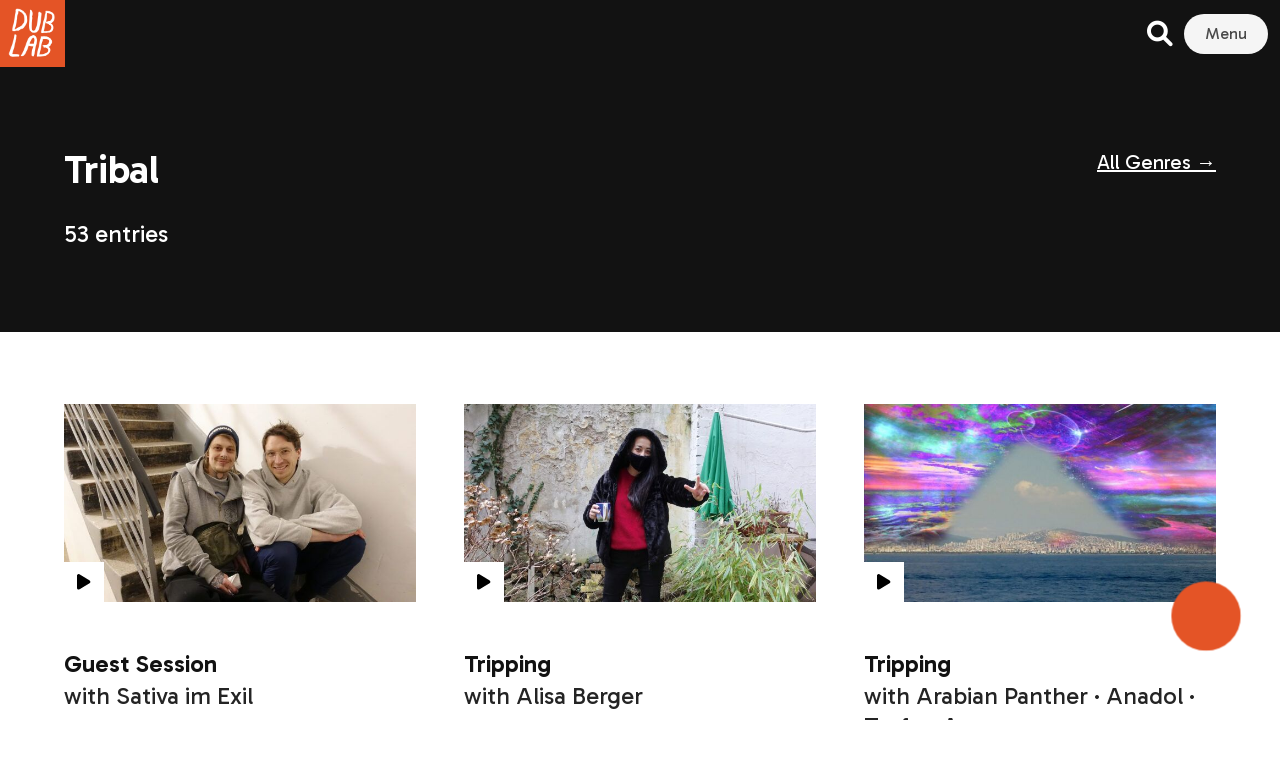

--- FILE ---
content_type: text/html; charset=UTF-8
request_url: https://dublab.de/genre/tribal/page/2/
body_size: 32723
content:
<!doctype html>
<html lang="en-US" xmlns:fb="http://ogp.me/ns/fb#">
<head>
    <meta charset="UTF-8"/>
    <meta http-equiv="X-UA-Compatible" content="IE=edge">
    <meta name="viewport" content="width=device-width, initial-scale=1"/>
    <link rel="profile" href="https://gmpg.org/xfn/11"/>
    <style>
        .secondary {
            fill: ;
            position: relative;
        }
    </style>

    <title>Tribal &#8211; Page 2 &#8211; dublab DE</title>
<meta name='robots' content='max-image-preview:large' />
<link rel='dns-prefetch' href='//fonts.googleapis.com' />
<link rel="alternate" type="application/rss+xml" title="dublab DE &raquo; Feed" href="https://dublab.de/feed/" />
<link rel="alternate" type="application/rss+xml" title="dublab DE &raquo; Comments Feed" href="https://dublab.de/comments/feed/" />
<link rel="alternate" type="application/rss+xml" title="dublab DE &raquo; Tribal Genre Feed" href="https://dublab.de/genre/tribal/feed/" />
<link rel='stylesheet' id='givewp-campaign-blocks-fonts-css' href='https://fonts.googleapis.com/css2?family=Inter%3Awght%40400%3B500%3B600%3B700&#038;display=swap&#038;ver=3e0f0988e531c02de6f051f7f172276a' type='text/css' media='all' />
<style id='givewp-campaign-comments-block-style-inline-css' type='text/css'>
.givewp-campaign-comment-block-card{display:flex;gap:var(--givewp-spacing-3);padding:var(--givewp-spacing-4) 0}.givewp-campaign-comment-block-card__avatar{align-items:center;border-radius:50%;display:flex;height:40px;justify-content:center;width:40px}.givewp-campaign-comment-block-card__avatar img{align-items:center;border-radius:50%;display:flex;height:auto;justify-content:center;min-width:40px;width:100%}.givewp-campaign-comment-block-card__donor-name{color:var(--givewp-neutral-700);font-size:1rem;font-weight:600;line-height:1.5;margin:0;text-align:left}.givewp-campaign-comment-block-card__details{align-items:center;color:var(--givewp-neutral-400);display:flex;font-size:.875rem;font-weight:500;gap:var(--givewp-spacing-2);height:auto;line-height:1.43;margin:2px 0 var(--givewp-spacing-3) 0;text-align:left}.givewp-campaign-comment-block-card__comment{color:var(--givewp-neutral-700);font-size:1rem;line-height:1.5;margin:0;text-align:left}.givewp-campaign-comment-block-card__read-more{background:none;border:none;color:var(--givewp-blue-500);cursor:pointer;font-size:.875rem;line-height:1.43;outline:none;padding:0}
.givewp-campaign-comments-block-empty-state{align-items:center;background-color:var(--givewp-shades-white);border:1px solid var(--givewp-neutral-50);border-radius:.5rem;display:flex;flex-direction:column;justify-content:center;padding:var(--givewp-spacing-6)}.givewp-campaign-comments-block-empty-state__details{align-items:center;display:flex;flex-direction:column;gap:var(--givewp-spacing-1);justify-content:center;margin:.875rem 0}.givewp-campaign-comments-block-empty-state__title{color:var(--givewp-neutral-700);font-size:1rem;font-weight:500;margin:0}.givewp-campaign-comments-block-empty-state__description{color:var(--givewp-neutral-700);font-size:.875rem;line-height:1.43;margin:0}
.givewp-campaign-comment-block{background-color:var(--givewp-shades-white);display:flex;flex-direction:column;gap:var(--givewp-spacing-2);padding:var(--givewp-spacing-6) 0}.givewp-campaign-comment-block__title{color:var(--givewp-neutral-900);font-size:18px;font-weight:600;line-height:1.56;margin:0;text-align:left}.givewp-campaign-comment-block__cta{align-items:center;background-color:var(--givewp-neutral-50);border-radius:4px;color:var(--giewp-neutral-500);display:flex;font-size:14px;font-weight:600;gap:8px;height:36px;line-height:1.43;margin:0;padding:var(--givewp-spacing-2) var(--givewp-spacing-4);text-align:left}

</style>
<style id='givewp-campaign-cover-block-style-inline-css' type='text/css'>
.givewp-campaign-selector{border:1px solid #e5e7eb;border-radius:5px;box-shadow:0 2px 4px 0 rgba(0,0,0,.05);display:flex;flex-direction:column;gap:20px;padding:40px 24px}.givewp-campaign-selector__label{padding-bottom:16px}.givewp-campaign-selector__select input[type=text]:focus{border-color:transparent;box-shadow:0 0 0 1px transparent;outline:2px solid transparent}.givewp-campaign-selector__logo{align-self:center}.givewp-campaign-selector__open{background:#2271b1;border:none;border-radius:5px;color:#fff;cursor:pointer;padding:.5rem 1rem}.givewp-campaign-selector__submit{background-color:#27ae60;border:0;border-radius:5px;color:#fff;font-weight:700;outline:none;padding:1rem;text-align:center;transition:.2s;width:100%}.givewp-campaign-selector__submit:disabled{background-color:#f3f4f6;color:#9ca0af}.givewp-campaign-selector__submit:hover:not(:disabled){cursor:pointer;filter:brightness(1.2)}
.givewp-campaign-cover-block__button{align-items:center;border:1px solid #2271b1;border-radius:2px;color:#2271b1;display:flex;justify-content:center;margin-bottom:.5rem;min-height:32px;width:100%}.givewp-campaign-cover-block__image{border-radius:2px;display:flex;flex-grow:1;margin-bottom:.5rem;max-height:4.44rem;-o-object-fit:cover;object-fit:cover;width:100%}.givewp-campaign-cover-block__help-text{color:#4b5563;font-size:.75rem;font-stretch:normal;font-style:normal;font-weight:400;letter-spacing:normal;line-height:1.4;text-align:left}.givewp-campaign-cover-block__edit-campaign-link{align-items:center;display:inline-flex;font-size:.75rem;font-stretch:normal;font-style:normal;font-weight:400;gap:.125rem;line-height:1.4}.givewp-campaign-cover-block__edit-campaign-link svg{fill:currentColor;height:1.25rem;width:1.25rem}.givewp-campaign-cover-block-preview__image{align-items:center;display:flex;height:100%;justify-content:center;width:100%}

</style>
<style id='givewp-campaign-donations-style-inline-css' type='text/css'>
.givewp-campaign-donations-block{padding:1.5rem 0}.givewp-campaign-donations-block *{font-family:Inter,sans-serif}.givewp-campaign-donations-block .givewp-campaign-donations-block__header{align-items:center;display:flex;justify-content:space-between;margin-bottom:.5rem}.givewp-campaign-donations-block .givewp-campaign-donations-block__title{color:var(--givewp-neutral-900);font-size:1.125rem;font-weight:600;line-height:1.56;margin:0}.givewp-campaign-donations-block .givewp-campaign-donations-block__donations{display:grid;gap:.5rem;margin:0;padding:0}.givewp-campaign-donations-block .givewp-campaign-donations-block__donation,.givewp-campaign-donations-block .givewp-campaign-donations-block__empty-state{background-color:var(--givewp-shades-white);border:1px solid var(--givewp-neutral-50);border-radius:.5rem;display:flex;padding:1rem}.givewp-campaign-donations-block .givewp-campaign-donations-block__donation{align-items:center;gap:.75rem}.givewp-campaign-donations-block .givewp-campaign-donations-block__donation-icon{align-items:center;display:flex}.givewp-campaign-donations-block .givewp-campaign-donations-block__donation-icon img{border-radius:100%;height:2.5rem;-o-object-fit:cover;object-fit:cover;width:2.5rem}.givewp-campaign-donations-block .givewp-campaign-donations-block__donation-info{display:flex;flex-direction:column;justify-content:center;row-gap:.25rem}.givewp-campaign-donations-block .givewp-campaign-donations-block__donation-description{color:var(--givewp-neutral-500);font-size:1rem;font-weight:500;line-height:1.5;margin:0}.givewp-campaign-donations-block .givewp-campaign-donations-block__donation-description strong{color:var(--givewp-neutral-700);font-weight:600}.givewp-campaign-donations-block .givewp-campaign-donations-block__donation-date{align-items:center;color:var(--givewp-neutral-400);display:flex;font-size:.875rem;font-weight:500;line-height:1.43}.givewp-campaign-donations-block .givewp-campaign-donations-block__donation-ribbon{align-items:center;border-radius:100%;color:#1f2937;display:flex;height:1.25rem;justify-content:center;margin-left:auto;width:1.25rem}.givewp-campaign-donations-block .givewp-campaign-donations-block__donation-ribbon[data-position="1"]{background-color:gold}.givewp-campaign-donations-block .givewp-campaign-donations-block__donation-ribbon[data-position="2"]{background-color:silver}.givewp-campaign-donations-block .givewp-campaign-donations-block__donation-ribbon[data-position="3"]{background-color:#cd7f32;color:#fffaf2}.givewp-campaign-donations-block .givewp-campaign-donations-block__donation-amount{color:var(--givewp-neutral-700);font-size:1.125rem;font-weight:600;line-height:1.56;margin-left:auto}.givewp-campaign-donations-block .givewp-campaign-donations-block__footer{display:flex;justify-content:center;margin-top:.5rem}.givewp-campaign-donations-block .givewp-campaign-donations-block__donate-button button.givewp-donation-form-modal__open,.givewp-campaign-donations-block .givewp-campaign-donations-block__empty-button button.givewp-donation-form-modal__open,.givewp-campaign-donations-block .givewp-campaign-donations-block__load-more-button{background:none;border:1px solid var(--givewp-primary-color);border-radius:.5rem;color:var(--givewp-primary-color)!important;font-size:.875rem;font-weight:600;line-height:1.43;padding:.25rem 1rem!important}.givewp-campaign-donations-block .givewp-campaign-donations-block__donate-button button.givewp-donation-form-modal__open:hover,.givewp-campaign-donations-block .givewp-campaign-donations-block__empty-button button.givewp-donation-form-modal__open:hover,.givewp-campaign-donations-block .givewp-campaign-donations-block__load-more-button:hover{background:var(--givewp-primary-color);color:var(--givewp-shades-white)!important}.givewp-campaign-donations-block .givewp-campaign-donations-block__empty-state{align-items:center;flex-direction:column;padding:1.5rem}.givewp-campaign-donations-block .givewp-campaign-donations-block__empty-description,.givewp-campaign-donations-block .givewp-campaign-donations-block__empty-title{color:var(--givewp-neutral-700);margin:0}.givewp-campaign-donations-block .givewp-campaign-donations-block__empty-title{font-size:1rem;font-weight:500;line-height:1.5}.givewp-campaign-donations-block .givewp-campaign-donations-block__empty-description{font-size:.875rem;line-height:1.43;margin-top:.25rem}.givewp-campaign-donations-block .givewp-campaign-donations-block__empty-icon{color:var(--givewp-secondary-color);margin-bottom:.875rem;order:-1}.givewp-campaign-donations-block .givewp-campaign-donations-block__empty-button{margin-top:.875rem}.givewp-campaign-donations-block .givewp-campaign-donations-block__empty-button button.givewp-donation-form-modal__open{border-radius:.25rem;padding:.5rem 1rem!important}

</style>
<link rel='stylesheet' id='givewp-campaign-donors-style-css' href='https://dublab.de/wp-content/plugins/give/build/campaignDonorsBlockApp.css?ver=1.0.0' type='text/css' media='all' />
<style id='givewp-campaign-form-style-inline-css' type='text/css'>
.givewp-donation-form-modal{outline:none;overflow-y:scroll;padding:1rem;width:100%}.givewp-donation-form-modal[data-entering=true]{animation:modal-fade .3s,modal-zoom .6s}@keyframes modal-fade{0%{opacity:0}to{opacity:1}}@keyframes modal-zoom{0%{transform:scale(.8)}to{transform:scale(1)}}.givewp-donation-form-modal__overlay{align-items:center;background:rgba(0,0,0,.7);display:flex;flex-direction:column;height:var(--visual-viewport-height);justify-content:center;left:0;position:fixed;top:0;width:100vw;z-index:100}.givewp-donation-form-modal__overlay[data-loading=true]{display:none}.givewp-donation-form-modal__overlay[data-entering=true]{animation:modal-fade .3s}.givewp-donation-form-modal__overlay[data-exiting=true]{animation:modal-fade .15s ease-in reverse}.givewp-donation-form-modal__open__spinner{left:50%;line-height:1;position:absolute;top:50%;transform:translate(-50%,-50%);z-index:100}.givewp-donation-form-modal__open{position:relative}.givewp-donation-form-modal__close{background:#e7e8ed;border:1px solid transparent;border-radius:50%;cursor:pointer;display:flex;padding:.75rem;position:fixed;right:25px;top:25px;transition:.2s;width:-moz-fit-content;width:fit-content;z-index:999}.givewp-donation-form-modal__close svg{height:1rem;width:1rem}.givewp-donation-form-modal__close:active,.givewp-donation-form-modal__close:focus,.givewp-donation-form-modal__close:hover{background-color:#caccd7;border:1px solid #caccd7}.admin-bar .givewp-donation-form-modal{margin-top:32px}.admin-bar .givewp-donation-form-modal__close{top:57px}
.givewp-entity-selector{border:1px solid #e5e7eb;border-radius:5px;box-shadow:0 2px 4px 0 rgba(0,0,0,.05);display:flex;flex-direction:column;gap:20px;padding:40px 24px}.givewp-entity-selector__label{padding-bottom:16px}.givewp-entity-selector__select input[type=text]:focus{border-color:transparent;box-shadow:0 0 0 1px transparent;outline:2px solid transparent}.givewp-entity-selector__logo{align-self:center}.givewp-entity-selector__open{background:#2271b1;border:none;border-radius:5px;color:#fff;cursor:pointer;padding:.5rem 1rem}.givewp-entity-selector__submit{background-color:#27ae60;border:0;border-radius:5px;color:#fff;font-weight:700;outline:none;padding:1rem;text-align:center;transition:.2s;width:100%}.givewp-entity-selector__submit:disabled{background-color:#f3f4f6;color:#9ca0af}.givewp-entity-selector__submit:hover:not(:disabled){cursor:pointer;filter:brightness(1.2)}
.givewp-campaign-selector{border:1px solid #e5e7eb;border-radius:5px;box-shadow:0 2px 4px 0 rgba(0,0,0,.05);display:flex;flex-direction:column;gap:20px;padding:40px 24px}.givewp-campaign-selector__label{padding-bottom:16px}.givewp-campaign-selector__select input[type=text]:focus{border-color:transparent;box-shadow:0 0 0 1px transparent;outline:2px solid transparent}.givewp-campaign-selector__logo{align-self:center}.givewp-campaign-selector__open{background:#2271b1;border:none;border-radius:5px;color:#fff;cursor:pointer;padding:.5rem 1rem}.givewp-campaign-selector__submit{background-color:#27ae60;border:0;border-radius:5px;color:#fff;font-weight:700;outline:none;padding:1rem;text-align:center;transition:.2s;width:100%}.givewp-campaign-selector__submit:disabled{background-color:#f3f4f6;color:#9ca0af}.givewp-campaign-selector__submit:hover:not(:disabled){cursor:pointer;filter:brightness(1.2)}
.givewp-donation-form-link,.givewp-donation-form-modal__open{background:var(--givewp-primary-color,#2271b1);border:none;border-radius:5px;color:var(--givewp-secondary-color,#fff)!important;cursor:pointer;font-family:-apple-system,BlinkMacSystemFont,Segoe UI,Roboto,Oxygen-Sans,Ubuntu,Cantarell,Helvetica Neue,sans-serif;font-size:1rem;font-weight:500!important;padding:.75rem 1.25rem!important;text-decoration:none!important;width:100%}.components-input-control__label{width:100%}.wp-block-givewp-campaign-form{position:relative}.wp-block-givewp-campaign-form form[id*=give-form] #give-gateway-radio-list>li input[type=radio]{display:inline-block}.wp-block-givewp-campaign-form iframe{pointer-events:none;width:100%!important}.give-change-donation-form-btn svg{margin-top:3px}.givewp-default-form-toggle{margin-top:var(--givewp-spacing-4)}

</style>
<style id='givewp-campaign-goal-style-inline-css' type='text/css'>
.givewp-campaign-goal{display:flex;flex-direction:column;gap:.5rem;padding-bottom:1rem}.givewp-campaign-goal__container{display:flex;flex-direction:row;justify-content:space-between}.givewp-campaign-goal__container-item{display:flex;flex-direction:column;gap:.2rem}.givewp-campaign-goal__container-item span{color:var(--givewp-neutral-500);font-size:12px;font-weight:600;letter-spacing:.48px;line-height:1.5;text-transform:uppercase}.givewp-campaign-goal__container-item strong{color:var(--givewp-neutral-900);font-size:20px;font-weight:600;line-height:1.6}.givewp-campaign-goal__progress-bar{display:flex}.givewp-campaign-goal__progress-bar-container{background-color:#f2f2f2;border-radius:14px;box-shadow:inset 0 1px 4px 0 rgba(0,0,0,.09);display:flex;flex-grow:1;height:8px}.givewp-campaign-goal__progress-bar-progress{background:var(--givewp-secondary-color,#2d802f);border-radius:14px;box-shadow:inset 0 1px 4px 0 rgba(0,0,0,.09);display:flex;height:8px}

</style>
<style id='givewp-campaign-stats-block-style-inline-css' type='text/css'>
.givewp-campaign-stats-block span{color:var(--givewp-neutral-500);display:block;font-size:12px;font-weight:600;letter-spacing:.48px;line-height:1.5;margin-bottom:2px;text-align:left;text-transform:uppercase}.givewp-campaign-stats-block strong{color:var(--givewp-neutral-900);font-size:20px;font-weight:600;letter-spacing:normal;line-height:1.6}

</style>
<style id='givewp-campaign-donate-button-style-inline-css' type='text/css'>
.givewp-campaign-donate-button-block .givewp-donation-form-modal__open,.wp-block-givewp-campaign-donate-button .givewp-donation-form-modal__open{line-height:1.5;transition:all .2s ease;width:100%}.givewp-campaign-donate-button-block .givewp-donation-form-modal__open:hover,.wp-block-givewp-campaign-donate-button .givewp-donation-form-modal__open:hover{background-color:color-mix(in srgb,var(--givewp-primary-color),#000 20%)}.givewp-donation-form-link,.givewp-donation-form-modal__open{background:var(--givewp-primary-color,#2271b1);border:none;border-radius:5px;color:var(--givewp-secondary-color,#fff);cursor:pointer;font-family:-apple-system,BlinkMacSystemFont,Segoe UI,Roboto,Oxygen-Sans,Ubuntu,Cantarell,Helvetica Neue,sans-serif;font-size:1rem;font-weight:500!important;padding:.75rem 1.25rem!important;text-decoration:none!important;width:100%}.components-input-control__label{width:100%}.wp-block-givewp-campaign-form{position:relative}.wp-block-givewp-campaign-form form[id*=give-form] #give-gateway-radio-list>li input[type=radio]{display:inline-block}.wp-block-givewp-campaign-form iframe{pointer-events:none;width:100%!important}.give-change-donation-form-btn svg{margin-top:3px}.givewp-default-form-toggle{margin-top:var(--givewp-spacing-4)}

</style>
<style id='classic-theme-styles-inline-css' type='text/css'>
/*! This file is auto-generated */
.wp-block-button__link{color:#fff;background-color:#32373c;border-radius:9999px;box-shadow:none;text-decoration:none;padding:calc(.667em + 2px) calc(1.333em + 2px);font-size:1.125em}.wp-block-file__button{background:#32373c;color:#fff;text-decoration:none}
</style>
<style id='global-styles-inline-css' type='text/css'>
:root{--wp--preset--aspect-ratio--square: 1;--wp--preset--aspect-ratio--4-3: 4/3;--wp--preset--aspect-ratio--3-4: 3/4;--wp--preset--aspect-ratio--3-2: 3/2;--wp--preset--aspect-ratio--2-3: 2/3;--wp--preset--aspect-ratio--16-9: 16/9;--wp--preset--aspect-ratio--9-16: 9/16;--wp--preset--color--black: #000000;--wp--preset--color--cyan-bluish-gray: #abb8c3;--wp--preset--color--white: #ffffff;--wp--preset--color--pale-pink: #f78da7;--wp--preset--color--vivid-red: #cf2e2e;--wp--preset--color--luminous-vivid-orange: #ff6900;--wp--preset--color--luminous-vivid-amber: #fcb900;--wp--preset--color--light-green-cyan: #7bdcb5;--wp--preset--color--vivid-green-cyan: #00d084;--wp--preset--color--pale-cyan-blue: #8ed1fc;--wp--preset--color--vivid-cyan-blue: #0693e3;--wp--preset--color--vivid-purple: #9b51e0;--wp--preset--gradient--vivid-cyan-blue-to-vivid-purple: linear-gradient(135deg,rgba(6,147,227,1) 0%,rgb(155,81,224) 100%);--wp--preset--gradient--light-green-cyan-to-vivid-green-cyan: linear-gradient(135deg,rgb(122,220,180) 0%,rgb(0,208,130) 100%);--wp--preset--gradient--luminous-vivid-amber-to-luminous-vivid-orange: linear-gradient(135deg,rgba(252,185,0,1) 0%,rgba(255,105,0,1) 100%);--wp--preset--gradient--luminous-vivid-orange-to-vivid-red: linear-gradient(135deg,rgba(255,105,0,1) 0%,rgb(207,46,46) 100%);--wp--preset--gradient--very-light-gray-to-cyan-bluish-gray: linear-gradient(135deg,rgb(238,238,238) 0%,rgb(169,184,195) 100%);--wp--preset--gradient--cool-to-warm-spectrum: linear-gradient(135deg,rgb(74,234,220) 0%,rgb(151,120,209) 20%,rgb(207,42,186) 40%,rgb(238,44,130) 60%,rgb(251,105,98) 80%,rgb(254,248,76) 100%);--wp--preset--gradient--blush-light-purple: linear-gradient(135deg,rgb(255,206,236) 0%,rgb(152,150,240) 100%);--wp--preset--gradient--blush-bordeaux: linear-gradient(135deg,rgb(254,205,165) 0%,rgb(254,45,45) 50%,rgb(107,0,62) 100%);--wp--preset--gradient--luminous-dusk: linear-gradient(135deg,rgb(255,203,112) 0%,rgb(199,81,192) 50%,rgb(65,88,208) 100%);--wp--preset--gradient--pale-ocean: linear-gradient(135deg,rgb(255,245,203) 0%,rgb(182,227,212) 50%,rgb(51,167,181) 100%);--wp--preset--gradient--electric-grass: linear-gradient(135deg,rgb(202,248,128) 0%,rgb(113,206,126) 100%);--wp--preset--gradient--midnight: linear-gradient(135deg,rgb(2,3,129) 0%,rgb(40,116,252) 100%);--wp--preset--font-size--small: 13px;--wp--preset--font-size--medium: 20px;--wp--preset--font-size--large: 36px;--wp--preset--font-size--x-large: 42px;--wp--preset--spacing--20: 0.44rem;--wp--preset--spacing--30: 0.67rem;--wp--preset--spacing--40: 1rem;--wp--preset--spacing--50: 1.5rem;--wp--preset--spacing--60: 2.25rem;--wp--preset--spacing--70: 3.38rem;--wp--preset--spacing--80: 5.06rem;--wp--preset--shadow--natural: 6px 6px 9px rgba(0, 0, 0, 0.2);--wp--preset--shadow--deep: 12px 12px 50px rgba(0, 0, 0, 0.4);--wp--preset--shadow--sharp: 6px 6px 0px rgba(0, 0, 0, 0.2);--wp--preset--shadow--outlined: 6px 6px 0px -3px rgba(255, 255, 255, 1), 6px 6px rgba(0, 0, 0, 1);--wp--preset--shadow--crisp: 6px 6px 0px rgba(0, 0, 0, 1);}:where(.is-layout-flex){gap: 0.5em;}:where(.is-layout-grid){gap: 0.5em;}body .is-layout-flex{display: flex;}.is-layout-flex{flex-wrap: wrap;align-items: center;}.is-layout-flex > :is(*, div){margin: 0;}body .is-layout-grid{display: grid;}.is-layout-grid > :is(*, div){margin: 0;}:where(.wp-block-columns.is-layout-flex){gap: 2em;}:where(.wp-block-columns.is-layout-grid){gap: 2em;}:where(.wp-block-post-template.is-layout-flex){gap: 1.25em;}:where(.wp-block-post-template.is-layout-grid){gap: 1.25em;}.has-black-color{color: var(--wp--preset--color--black) !important;}.has-cyan-bluish-gray-color{color: var(--wp--preset--color--cyan-bluish-gray) !important;}.has-white-color{color: var(--wp--preset--color--white) !important;}.has-pale-pink-color{color: var(--wp--preset--color--pale-pink) !important;}.has-vivid-red-color{color: var(--wp--preset--color--vivid-red) !important;}.has-luminous-vivid-orange-color{color: var(--wp--preset--color--luminous-vivid-orange) !important;}.has-luminous-vivid-amber-color{color: var(--wp--preset--color--luminous-vivid-amber) !important;}.has-light-green-cyan-color{color: var(--wp--preset--color--light-green-cyan) !important;}.has-vivid-green-cyan-color{color: var(--wp--preset--color--vivid-green-cyan) !important;}.has-pale-cyan-blue-color{color: var(--wp--preset--color--pale-cyan-blue) !important;}.has-vivid-cyan-blue-color{color: var(--wp--preset--color--vivid-cyan-blue) !important;}.has-vivid-purple-color{color: var(--wp--preset--color--vivid-purple) !important;}.has-black-background-color{background-color: var(--wp--preset--color--black) !important;}.has-cyan-bluish-gray-background-color{background-color: var(--wp--preset--color--cyan-bluish-gray) !important;}.has-white-background-color{background-color: var(--wp--preset--color--white) !important;}.has-pale-pink-background-color{background-color: var(--wp--preset--color--pale-pink) !important;}.has-vivid-red-background-color{background-color: var(--wp--preset--color--vivid-red) !important;}.has-luminous-vivid-orange-background-color{background-color: var(--wp--preset--color--luminous-vivid-orange) !important;}.has-luminous-vivid-amber-background-color{background-color: var(--wp--preset--color--luminous-vivid-amber) !important;}.has-light-green-cyan-background-color{background-color: var(--wp--preset--color--light-green-cyan) !important;}.has-vivid-green-cyan-background-color{background-color: var(--wp--preset--color--vivid-green-cyan) !important;}.has-pale-cyan-blue-background-color{background-color: var(--wp--preset--color--pale-cyan-blue) !important;}.has-vivid-cyan-blue-background-color{background-color: var(--wp--preset--color--vivid-cyan-blue) !important;}.has-vivid-purple-background-color{background-color: var(--wp--preset--color--vivid-purple) !important;}.has-black-border-color{border-color: var(--wp--preset--color--black) !important;}.has-cyan-bluish-gray-border-color{border-color: var(--wp--preset--color--cyan-bluish-gray) !important;}.has-white-border-color{border-color: var(--wp--preset--color--white) !important;}.has-pale-pink-border-color{border-color: var(--wp--preset--color--pale-pink) !important;}.has-vivid-red-border-color{border-color: var(--wp--preset--color--vivid-red) !important;}.has-luminous-vivid-orange-border-color{border-color: var(--wp--preset--color--luminous-vivid-orange) !important;}.has-luminous-vivid-amber-border-color{border-color: var(--wp--preset--color--luminous-vivid-amber) !important;}.has-light-green-cyan-border-color{border-color: var(--wp--preset--color--light-green-cyan) !important;}.has-vivid-green-cyan-border-color{border-color: var(--wp--preset--color--vivid-green-cyan) !important;}.has-pale-cyan-blue-border-color{border-color: var(--wp--preset--color--pale-cyan-blue) !important;}.has-vivid-cyan-blue-border-color{border-color: var(--wp--preset--color--vivid-cyan-blue) !important;}.has-vivid-purple-border-color{border-color: var(--wp--preset--color--vivid-purple) !important;}.has-vivid-cyan-blue-to-vivid-purple-gradient-background{background: var(--wp--preset--gradient--vivid-cyan-blue-to-vivid-purple) !important;}.has-light-green-cyan-to-vivid-green-cyan-gradient-background{background: var(--wp--preset--gradient--light-green-cyan-to-vivid-green-cyan) !important;}.has-luminous-vivid-amber-to-luminous-vivid-orange-gradient-background{background: var(--wp--preset--gradient--luminous-vivid-amber-to-luminous-vivid-orange) !important;}.has-luminous-vivid-orange-to-vivid-red-gradient-background{background: var(--wp--preset--gradient--luminous-vivid-orange-to-vivid-red) !important;}.has-very-light-gray-to-cyan-bluish-gray-gradient-background{background: var(--wp--preset--gradient--very-light-gray-to-cyan-bluish-gray) !important;}.has-cool-to-warm-spectrum-gradient-background{background: var(--wp--preset--gradient--cool-to-warm-spectrum) !important;}.has-blush-light-purple-gradient-background{background: var(--wp--preset--gradient--blush-light-purple) !important;}.has-blush-bordeaux-gradient-background{background: var(--wp--preset--gradient--blush-bordeaux) !important;}.has-luminous-dusk-gradient-background{background: var(--wp--preset--gradient--luminous-dusk) !important;}.has-pale-ocean-gradient-background{background: var(--wp--preset--gradient--pale-ocean) !important;}.has-electric-grass-gradient-background{background: var(--wp--preset--gradient--electric-grass) !important;}.has-midnight-gradient-background{background: var(--wp--preset--gradient--midnight) !important;}.has-small-font-size{font-size: var(--wp--preset--font-size--small) !important;}.has-medium-font-size{font-size: var(--wp--preset--font-size--medium) !important;}.has-large-font-size{font-size: var(--wp--preset--font-size--large) !important;}.has-x-large-font-size{font-size: var(--wp--preset--font-size--x-large) !important;}
:where(.wp-block-post-template.is-layout-flex){gap: 1.25em;}:where(.wp-block-post-template.is-layout-grid){gap: 1.25em;}
:where(.wp-block-columns.is-layout-flex){gap: 2em;}:where(.wp-block-columns.is-layout-grid){gap: 2em;}
:root :where(.wp-block-pullquote){font-size: 1.5em;line-height: 1.6;}
</style>
<link rel='stylesheet' id='give-donation-summary-style-frontend-css' href='https://dublab.de/wp-content/plugins/give/build/assets/dist/css/give-donation-summary.css?ver=4.4.0' type='text/css' media='all' />
<link rel='stylesheet' id='givewp-design-system-foundation-css' href='https://dublab.de/wp-content/plugins/give/build/assets/dist/css/design-system/foundation.css?ver=1.2.0' type='text/css' media='all' />
<link rel='stylesheet' id='give-fee-recovery-css' href='https://dublab.de/wp-content/plugins/give-fee-recovery/assets/css/give-fee-recovery-frontend.min.css?ver=2.3.5' type='text/css' media='all' />
<link rel='stylesheet' id='tag-groups-css-frontend-css' href='https://dublab.de/wp-content/plugins/tag-groups/assets/css/frontend.min.css?ver=2.0.9' type='text/css' media='all' />
<link rel='stylesheet' id='give_recurring_css-css' href='https://dublab.de/wp-content/plugins/give-recurring/assets/css/give-recurring.min.css?ver=2.13.0' type='text/css' media='all' />
<link rel='stylesheet' id='css_main-css' href='https://dublab.de/wp-content/themes/dublab_v3/build/main.css?ver=1706702541' type='text/css' media='all' />
<script type="text/javascript" src="https://dublab.de/wp-includes/js/dist/hooks.min.js?ver=2810c76e705dd1a53b18" id="wp-hooks-js"></script>
<script type="text/javascript" src="https://dublab.de/wp-includes/js/dist/i18n.min.js?ver=5e580eb46a90c2b997e6" id="wp-i18n-js"></script>
<script type="text/javascript" id="wp-i18n-js-after">
/* <![CDATA[ */
wp.i18n.setLocaleData( { 'text direction\u0004ltr': [ 'ltr' ] } );
/* ]]> */
</script>
<script type="text/javascript" id="give-donor-options-js-extra">
/* <![CDATA[ */
var GiveDonorOptions = {"isAdmin":"","adminUrl":"https:\/\/dublab.de\/wp-admin\/","apiRoot":"https:\/\/dublab.de\/wp-json\/givewp\/v3\/donors","apiNonce":"181651e5da","donorsAdminUrl":"https:\/\/dublab.de\/wp-admin\/edit.php?post_type=give_forms&page=give-donors","currency":"EUR","currencySymbol":"\u20ac","intlTelInputSettings":{"initialCountry":"de","showSelectedDialCode":true,"strictMode":true,"i18n":{"us":"United States","ca":"Canada","gb":"United Kingdom","af":"Afghanistan","al":"Albania","dz":"Algeria","as":"American Samoa","ad":"Andorra","ao":"Angola","ai":"Anguilla","aq":"Antarctica","ag":"Antigua and Barbuda","ar":"Argentina","am":"Armenia","aw":"Aruba","au":"Australia","at":"Austria","az":"Azerbaijan","bs":"Bahamas","bh":"Bahrain","bd":"Bangladesh","bb":"Barbados","by":"Belarus","be":"Belgium","bz":"Belize","bj":"Benin","bm":"Bermuda","bt":"Bhutan","bo":"Bolivia","ba":"Bosnia and Herzegovina","bw":"Botswana","bv":"Bouvet Island","br":"Brazil","io":"British Indian Ocean Territory","bn":"Brunei Darrussalam","bg":"Bulgaria","bf":"Burkina Faso","bi":"Burundi","kh":"Cambodia","cm":"Cameroon","cv":"Cape Verde","ky":"Cayman Islands","cf":"Central African Republic","td":"Chad","cl":"Chile","cn":"China","cx":"Christmas Island","cc":"Cocos Islands","co":"Colombia","km":"Comoros","cd":"Congo, Democratic People&#039;s Republic","cg":"Congo, Republic of","ck":"Cook Islands","cr":"Costa Rica","ci":"Cote d&#039;Ivoire","hr":"Croatia\/Hrvatska","cu":"Cuba","cy":"Cyprus Island","cz":"Czech Republic","dk":"Denmark","dj":"Djibouti","dm":"Dominica","do":"Dominican Republic","tp":"East Timor","ec":"Ecuador","eg":"Egypt","gq":"Equatorial Guinea","sv":"El Salvador","er":"Eritrea","ee":"Estonia","et":"Ethiopia","fk":"Falkland Islands","fo":"Faroe Islands","fj":"Fiji","fi":"Finland","fr":"France","gf":"French Guiana","pf":"French Polynesia","tf":"French Southern Territories","ga":"Gabon","gm":"Gambia","ge":"Georgia","de":"Germany","gr":"Greece","gh":"Ghana","gi":"Gibraltar","gl":"Greenland","gd":"Grenada","gp":"Guadeloupe","gu":"Guam","gt":"Guatemala","gg":"Guernsey","gn":"Guinea","gw":"Guinea-Bissau","gy":"Guyana","ht":"Haiti","hm":"Heard and McDonald Islands","va":"Holy See (City Vatican State)","hn":"Honduras","hk":"Hong Kong","hu":"Hungary","is":"Iceland","in":"India","id":"Indonesia","ir":"Iran","iq":"Iraq","ie":"Ireland","im":"Isle of Man","il":"Israel","it":"Italy","jm":"Jamaica","jp":"Japan","je":"Jersey","jo":"Jordan","kz":"Kazakhstan","ke":"Kenya","ki":"Kiribati","kw":"Kuwait","kg":"Kyrgyzstan","la":"Lao People&#039;s Democratic Republic","lv":"Latvia","lb":"Lebanon","ls":"Lesotho","lr":"Liberia","ly":"Libyan Arab Jamahiriya","li":"Liechtenstein","lt":"Lithuania","lu":"Luxembourg","mo":"Macau","mk":"Macedonia","mg":"Madagascar","mw":"Malawi","my":"Malaysia","mv":"Maldives","ml":"Mali","mt":"Malta","mh":"Marshall Islands","mq":"Martinique","mr":"Mauritania","mu":"Mauritius","yt":"Mayotte","mx":"Mexico","fm":"Micronesia","md":"Moldova, Republic of","mc":"Monaco","mn":"Mongolia","me":"Montenegro","ms":"Montserrat","ma":"Morocco","mz":"Mozambique","mm":"Myanmar","na":"Namibia","nr":"Nauru","np":"Nepal","nl":"Netherlands","an":"Netherlands Antilles","nc":"New Caledonia","nz":"New Zealand","ni":"Nicaragua","ne":"Niger","ng":"Nigeria","nu":"Niue","nf":"Norfolk Island","kp":"North Korea","mp":"Northern Mariana Islands","no":"Norway","om":"Oman","pk":"Pakistan","pw":"Palau","ps":"Palestinian Territories","pa":"Panama","pg":"Papua New Guinea","py":"Paraguay","pe":"Peru","ph":"Philippines","pn":"Pitcairn Island","pl":"Poland","pt":"Portugal","pr":"Puerto Rico","qa":"Qatar","re":"Reunion Island","ro":"Romania","ru":"Russian Federation","rw":"Rwanda","sh":"Saint Helena","kn":"Saint Kitts and Nevis","lc":"Saint Lucia","pm":"Saint Pierre and Miquelon","vc":"Saint Vincent and the Grenadines","sm":"San Marino","st":"Sao Tome and Principe","sa":"Saudi Arabia","sn":"Senegal","rs":"Serbia","sc":"Seychelles","sl":"Sierra Leone","sg":"Singapore","sk":"Slovak Republic","si":"Slovenia","sb":"Solomon Islands","so":"Somalia","za":"South Africa","gs":"South Georgia","kr":"South Korea","es":"Spain","lk":"Sri Lanka","sd":"Sudan","sr":"Suriname","sj":"Svalbard and Jan Mayen Islands","sz":"Eswatini","se":"Sweden","ch":"Switzerland","sy":"Syrian Arab Republic","tw":"Taiwan","tj":"Tajikistan","tz":"Tanzania","tg":"Togo","tk":"Tokelau","to":"Tonga","th":"Thailand","tt":"Trinidad and Tobago","tn":"Tunisia","tr":"Turkey","tm":"Turkmenistan","tc":"Turks and Caicos Islands","tv":"Tuvalu","ug":"Uganda","ua":"Ukraine","ae":"United Arab Emirates","uy":"Uruguay","um":"US Minor Outlying Islands","uz":"Uzbekistan","vu":"Vanuatu","ve":"Venezuela","vn":"Vietnam","vg":"Virgin Islands (British)","vi":"Virgin Islands (USA)","wf":"Wallis and Futuna Islands","eh":"Western Sahara","ws":"Western Samoa","ye":"Yemen","yu":"Yugoslavia","zm":"Zambia","zw":"Zimbabwe","selectedCountryAriaLabel":"Selected country","noCountrySelected":"No country selected","countryListAriaLabel":"List of countries","searchPlaceholder":"Search","zeroSearchResults":"No results found","oneSearchResult":"1 result found","multipleSearchResults":"${count} results found"},"cssUrl":"https:\/\/cdn.jsdelivr.net\/npm\/intl-tel-input@21.2.4\/build\/css\/intlTelInput.css","scriptUrl":"https:\/\/cdn.jsdelivr.net\/npm\/intl-tel-input@21.2.4\/build\/js\/intlTelInput.min.js","utilsScriptUrl":"https:\/\/cdn.jsdelivr.net\/npm\/intl-tel-input@21.2.4\/build\/js\/utils.js","errorMap":["Invalid number.","Invalid country code.","Invalid number: too short.","Invalid number: too long.","Invalid number."],"useFullscreenPopup":false},"nameTitlePrefixes":["Mr.","Mrs.","Ms."],"countries":{"":"","US":"United States","CA":"Canada","GB":"United Kingdom","AF":"Afghanistan","AL":"Albania","DZ":"Algeria","AS":"American Samoa","AD":"Andorra","AO":"Angola","AI":"Anguilla","AQ":"Antarctica","AG":"Antigua and Barbuda","AR":"Argentina","AM":"Armenia","AW":"Aruba","AU":"Australia","AT":"Austria","AZ":"Azerbaijan","BS":"Bahamas","BH":"Bahrain","BD":"Bangladesh","BB":"Barbados","BY":"Belarus","BE":"Belgium","BZ":"Belize","BJ":"Benin","BM":"Bermuda","BT":"Bhutan","BO":"Bolivia","BA":"Bosnia and Herzegovina","BW":"Botswana","BV":"Bouvet Island","BR":"Brazil","IO":"British Indian Ocean Territory","BN":"Brunei Darrussalam","BG":"Bulgaria","BF":"Burkina Faso","BI":"Burundi","KH":"Cambodia","CM":"Cameroon","CV":"Cape Verde","KY":"Cayman Islands","CF":"Central African Republic","TD":"Chad","CL":"Chile","CN":"China","CX":"Christmas Island","CC":"Cocos Islands","CO":"Colombia","KM":"Comoros","CD":"Congo, Democratic People's Republic","CG":"Congo, Republic of","CK":"Cook Islands","CR":"Costa Rica","CI":"Cote d'Ivoire","HR":"Croatia\/Hrvatska","CU":"Cuba","CY":"Cyprus Island","CZ":"Czech Republic","DK":"Denmark","DJ":"Djibouti","DM":"Dominica","DO":"Dominican Republic","TP":"East Timor","EC":"Ecuador","EG":"Egypt","GQ":"Equatorial Guinea","SV":"El Salvador","ER":"Eritrea","EE":"Estonia","ET":"Ethiopia","FK":"Falkland Islands","FO":"Faroe Islands","FJ":"Fiji","FI":"Finland","FR":"France","GF":"French Guiana","PF":"French Polynesia","TF":"French Southern Territories","GA":"Gabon","GM":"Gambia","GE":"Georgia","DE":"Germany","GR":"Greece","GH":"Ghana","GI":"Gibraltar","GL":"Greenland","GD":"Grenada","GP":"Guadeloupe","GU":"Guam","GT":"Guatemala","GG":"Guernsey","GN":"Guinea","GW":"Guinea-Bissau","GY":"Guyana","HT":"Haiti","HM":"Heard and McDonald Islands","VA":"Holy See (City Vatican State)","HN":"Honduras","HK":"Hong Kong","HU":"Hungary","IS":"Iceland","IN":"India","ID":"Indonesia","IR":"Iran","IQ":"Iraq","IE":"Ireland","IM":"Isle of Man","IL":"Israel","IT":"Italy","JM":"Jamaica","JP":"Japan","JE":"Jersey","JO":"Jordan","KZ":"Kazakhstan","KE":"Kenya","KI":"Kiribati","KW":"Kuwait","KG":"Kyrgyzstan","LA":"Lao People's Democratic Republic","LV":"Latvia","LB":"Lebanon","LS":"Lesotho","LR":"Liberia","LY":"Libyan Arab Jamahiriya","LI":"Liechtenstein","LT":"Lithuania","LU":"Luxembourg","MO":"Macau","MK":"Macedonia","MG":"Madagascar","MW":"Malawi","MY":"Malaysia","MV":"Maldives","ML":"Mali","MT":"Malta","MH":"Marshall Islands","MQ":"Martinique","MR":"Mauritania","MU":"Mauritius","YT":"Mayotte","MX":"Mexico","FM":"Micronesia","MD":"Moldova, Republic of","MC":"Monaco","MN":"Mongolia","ME":"Montenegro","MS":"Montserrat","MA":"Morocco","MZ":"Mozambique","MM":"Myanmar","NA":"Namibia","NR":"Nauru","NP":"Nepal","NL":"Netherlands","AN":"Netherlands Antilles","NC":"New Caledonia","NZ":"New Zealand","NI":"Nicaragua","NE":"Niger","NG":"Nigeria","NU":"Niue","NF":"Norfolk Island","KP":"North Korea","MP":"Northern Mariana Islands","NO":"Norway","OM":"Oman","PK":"Pakistan","PW":"Palau","PS":"Palestinian Territories","PA":"Panama","PG":"Papua New Guinea","PY":"Paraguay","PE":"Peru","PH":"Philippines","PN":"Pitcairn Island","PL":"Poland","PT":"Portugal","PR":"Puerto Rico","QA":"Qatar","RE":"Reunion Island","RO":"Romania","RU":"Russian Federation","RW":"Rwanda","SH":"Saint Helena","KN":"Saint Kitts and Nevis","LC":"Saint Lucia","PM":"Saint Pierre and Miquelon","VC":"Saint Vincent and the Grenadines","SM":"San Marino","ST":"Sao Tome and Principe","SA":"Saudi Arabia","SN":"Senegal","RS":"Serbia","SC":"Seychelles","SL":"Sierra Leone","SG":"Singapore","SK":"Slovak Republic","SI":"Slovenia","SB":"Solomon Islands","SO":"Somalia","ZA":"South Africa","GS":"South Georgia","KR":"South Korea","ES":"Spain","LK":"Sri Lanka","SD":"Sudan","SR":"Suriname","SJ":"Svalbard and Jan Mayen Islands","SZ":"Eswatini","SE":"Sweden","CH":"Switzerland","SY":"Syrian Arab Republic","TW":"Taiwan","TJ":"Tajikistan","TZ":"Tanzania","TG":"Togo","TK":"Tokelau","TO":"Tonga","TH":"Thailand","TT":"Trinidad and Tobago","TN":"Tunisia","TR":"Turkey","TM":"Turkmenistan","TC":"Turks and Caicos Islands","TV":"Tuvalu","UG":"Uganda","UA":"Ukraine","AE":"United Arab Emirates","UY":"Uruguay","UM":"US Minor Outlying Islands","UZ":"Uzbekistan","VU":"Vanuatu","VE":"Venezuela","VN":"Vietnam","VG":"Virgin Islands (British)","VI":"Virgin Islands (USA)","WF":"Wallis and Futuna Islands","EH":"Western Sahara","WS":"Western Samoa","YE":"Yemen","YU":"Yugoslavia","ZM":"Zambia","ZW":"Zimbabwe"},"states":{"list":{"US":{"":"","AL":"Alabama","AK":"Alaska","AZ":"Arizona","AR":"Arkansas","CA":"California","CO":"Colorado","CT":"Connecticut","DE":"Delaware","DC":"District of Columbia","FL":"Florida","GA":"Georgia","HI":"Hawaii","ID":"Idaho","IL":"Illinois","IN":"Indiana","IA":"Iowa","KS":"Kansas","KY":"Kentucky","LA":"Louisiana","ME":"Maine","MD":"Maryland","MA":"Massachusetts","MI":"Michigan","MN":"Minnesota","MS":"Mississippi","MO":"Missouri","MT":"Montana","NE":"Nebraska","NV":"Nevada","NH":"New Hampshire","NJ":"New Jersey","NM":"New Mexico","NY":"New York","NC":"North Carolina","ND":"North Dakota","OH":"Ohio","OK":"Oklahoma","OR":"Oregon","PA":"Pennsylvania","RI":"Rhode Island","SC":"South Carolina","SD":"South Dakota","TN":"Tennessee","TX":"Texas","UT":"Utah","VT":"Vermont","VA":"Virginia","WA":"Washington","WV":"West Virginia","WI":"Wisconsin","WY":"Wyoming","AS":"American Samoa","CZ":"Canal Zone","CM":"Commonwealth of the Northern Mariana Islands","FM":"Federated States of Micronesia","GU":"Guam","MH":"Marshall Islands","MP":"Northern Mariana Islands","PW":"Palau","PI":"Philippine Islands","PR":"Puerto Rico","TT":"Trust Territory of the Pacific Islands","VI":"Virgin Islands","AA":"Armed Forces - Americas","AE":"Armed Forces - Europe, Canada, Middle East, Africa","AP":"Armed Forces - Pacific"},"CA":{"":"","AB":"Alberta","BC":"British Columbia","MB":"Manitoba","NB":"New Brunswick","NL":"Newfoundland and Labrador","NS":"Nova Scotia","NT":"Northwest Territories","NU":"Nunavut","ON":"Ontario","PE":"Prince Edward Island","QC":"Quebec","SK":"Saskatchewan","YT":"Yukon"},"AU":{"":"","ACT":"Australian Capital Territory","NSW":"New South Wales","NT":"Northern Territory","QLD":"Queensland","SA":"South Australia","TAS":"Tasmania","VIC":"Victoria","WA":"Western Australia"},"BR":{"":"","AC":"Acre","AL":"Alagoas","AP":"Amap\u00e1","AM":"Amazonas","BA":"Bahia","CE":"Cear\u00e1","DF":"Distrito Federal","ES":"Esp\u00edrito Santo","GO":"Goi\u00e1s","MA":"Maranh\u00e3o","MT":"Mato Grosso","MS":"Mato Grosso do Sul","MG":"Minas Gerais","PA":"Par\u00e1","PB":"Para\u00edba","PR":"Paran\u00e1","PE":"Pernambuco","PI":"Piau\u00ed","RJ":"Rio de Janeiro","RN":"Rio Grande do Norte","RS":"Rio Grande do Sul","RO":"Rond\u00f4nia","RR":"Roraima","SC":"Santa Catarina","SP":"S\u00e3o Paulo","SE":"Sergipe","TO":"Tocantins"},"CN":{"":"","CN1":"Yunnan \/ \u4e91\u5357","CN2":"Beijing \/ \u5317\u4eac","CN3":"Tianjin \/ \u5929\u6d25","CN4":"Hebei \/ \u6cb3\u5317","CN5":"Shanxi \/ \u5c71\u897f","CN6":"Inner Mongolia \/ \u5167\u8499\u53e4","CN7":"Liaoning \/ \u8fbd\u5b81","CN8":"Jilin \/ \u5409\u6797","CN9":"Heilongjiang \/ \u9ed1\u9f99\u6c5f","CN10":"Shanghai \/ \u4e0a\u6d77","CN11":"Jiangsu \/ \u6c5f\u82cf","CN12":"Zhejiang \/ \u6d59\u6c5f","CN13":"Anhui \/ \u5b89\u5fbd","CN14":"Fujian \/ \u798f\u5efa","CN15":"Jiangxi \/ \u6c5f\u897f","CN16":"Shandong \/ \u5c71\u4e1c","CN17":"Henan \/ \u6cb3\u5357","CN18":"Hubei \/ \u6e56\u5317","CN19":"Hunan \/ \u6e56\u5357","CN20":"Guangdong \/ \u5e7f\u4e1c","CN21":"Guangxi Zhuang \/ \u5e7f\u897f\u58ee\u65cf","CN22":"Hainan \/ \u6d77\u5357","CN23":"Chongqing \/ \u91cd\u5e86","CN24":"Sichuan \/ \u56db\u5ddd","CN25":"Guizhou \/ \u8d35\u5dde","CN26":"Shaanxi \/ \u9655\u897f","CN27":"Gansu \/ \u7518\u8083","CN28":"Qinghai \/ \u9752\u6d77","CN29":"Ningxia Hui \/ \u5b81\u590f","CN30":"Macau \/ \u6fb3\u95e8","CN31":"Tibet \/ \u897f\u85cf","CN32":"Xinjiang \/ \u65b0\u7586"},"HK":{"":"","HONG KONG":"Hong Kong Island","KOWLOON":"Kowloon","NEW TERRITORIES":"New Territories"},"HU":{"":"","BK":"B\u00e1cs-Kiskun","BE":"B\u00e9k\u00e9s","BA":"Baranya","BZ":"Borsod-Aba\u00faj-Zempl\u00e9n","BU":"Budapest","CS":"Csongr\u00e1d","FE":"Fej\u00e9r","GS":"Gy\u0151r-Moson-Sopron","HB":"Hajd\u00fa-Bihar","HE":"Heves","JN":"J\u00e1sz-Nagykun-Szolnok","KE":"Kom\u00e1rom-Esztergom","NO":"N\u00f3gr\u00e1d","PE":"Pest","SO":"Somogy","SZ":"Szabolcs-Szatm\u00e1r-Bereg","TO":"Tolna","VA":"Vas","VE":"Veszpr\u00e9m","ZA":"Zala"},"ID":{"":"","AC":"Daerah Istimewa Aceh","SU":"Sumatera Utara","SB":"Sumatera Barat","RI":"Riau","KR":"Kepulauan Riau","JA":"Jambi","SS":"Sumatera Selatan","BB":"Bangka Belitung","BE":"Bengkulu","LA":"Lampung","JK":"DKI Jakarta","JB":"Jawa Barat","BT":"Banten","JT":"Jawa Tengah","JI":"Jawa Timur","YO":"Daerah Istimewa Yogyakarta","BA":"Bali","NB":"Nusa Tenggara Barat","NT":"Nusa Tenggara Timur","KB":"Kalimantan Barat","KT":"Kalimantan Tengah","KI":"Kalimantan Timur","KS":"Kalimantan Selatan","KU":"Kalimantan Utara","SA":"Sulawesi Utara","ST":"Sulawesi Tengah","SG":"Sulawesi Tenggara","SR":"Sulawesi Barat","SN":"Sulawesi Selatan","GO":"Gorontalo","MA":"Maluku","MU":"Maluku Utara","PA":"Papua","PB":"Papua Barat"},"IN":{"":"","AP":"Andhra Pradesh","AR":"Arunachal Pradesh","AS":"Assam","BR":"Bihar","CT":"Chhattisgarh","GA":"Goa","GJ":"Gujarat","HR":"Haryana","HP":"Himachal Pradesh","JK":"Jammu and Kashmir","JH":"Jharkhand","KA":"Karnataka","KL":"Kerala","MP":"Madhya Pradesh","MH":"Maharashtra","MN":"Manipur","ML":"Meghalaya","MZ":"Mizoram","NL":"Nagaland","OD":"Odisha","PB":"Punjab","RJ":"Rajasthan","SK":"Sikkim","TN":"Tamil Nadu","TG":"Telangana","TR":"Tripura","UT":"Uttarakhand","UP":"Uttar Pradesh","WB":"West Bengal","AN":"Andaman and Nicobar Islands","CH":"Chandigarh","DN":"Dadar and Nagar Haveli","DD":"Daman and Diu","DL":"Delhi","LD":"Lakshadweep","PY":"Pondicherry (Puducherry)"},"MY":{"":"","JHR":"Johor","KDH":"Kedah","KTN":"Kelantan","MLK":"Melaka","NSN":"Negeri Sembilan","PHG":"Pahang","PRK":"Perak","PLS":"Perlis","PNG":"Pulau Pinang","SBH":"Sabah","SWK":"Sarawak","SGR":"Selangor","TRG":"Terengganu","KUL":"W.P. Kuala Lumpur","LBN":"W.P. Labuan","PJY":"W.P. Putrajaya"},"NZ":{"":"","AK":"Auckland","BP":"Bay of Plenty","CT":"Canterbury","HB":"Hawke\u2019s Bay","MW":"Manawatu-Wanganui","MB":"Marlborough","NS":"Nelson","NL":"Northland","OT":"Otago","SL":"Southland","TK":"Taranaki","TM":"Tasman","WA":"Waikato","WE":"Wellington","WC":"West Coast"},"TH":{"":"","TH-37":"Amnat Charoen (\u0e2d\u0e33\u0e19\u0e32\u0e08\u0e40\u0e08\u0e23\u0e34\u0e0d)","TH-15":"Ang Thong (\u0e2d\u0e48\u0e32\u0e07\u0e17\u0e2d\u0e07)","TH-14":"Ayutthaya (\u0e1e\u0e23\u0e30\u0e19\u0e04\u0e23\u0e28\u0e23\u0e35\u0e2d\u0e22\u0e38\u0e18\u0e22\u0e32)","TH-10":"Bangkok (\u0e01\u0e23\u0e38\u0e07\u0e40\u0e17\u0e1e\u0e21\u0e2b\u0e32\u0e19\u0e04\u0e23)","TH-38":"Bueng Kan (\u0e1a\u0e36\u0e07\u0e01\u0e32\u0e2c)","TH-31":"Buri Ram (\u0e1a\u0e38\u0e23\u0e35\u0e23\u0e31\u0e21\u0e22\u0e4c)","TH-24":"Chachoengsao (\u0e09\u0e30\u0e40\u0e0a\u0e34\u0e07\u0e40\u0e17\u0e23\u0e32)","TH-18":"Chai Nat (\u0e0a\u0e31\u0e22\u0e19\u0e32\u0e17)","TH-36":"Chaiyaphum (\u0e0a\u0e31\u0e22\u0e20\u0e39\u0e21\u0e34)","TH-22":"Chanthaburi (\u0e08\u0e31\u0e19\u0e17\u0e1a\u0e38\u0e23\u0e35)","TH-50":"Chiang Mai (\u0e40\u0e0a\u0e35\u0e22\u0e07\u0e43\u0e2b\u0e21\u0e48)","TH-57":"Chiang Rai (\u0e40\u0e0a\u0e35\u0e22\u0e07\u0e23\u0e32\u0e22)","TH-20":"Chonburi (\u0e0a\u0e25\u0e1a\u0e38\u0e23\u0e35)","TH-86":"Chumphon (\u0e0a\u0e38\u0e21\u0e1e\u0e23)","TH-46":"Kalasin (\u0e01\u0e32\u0e2c\u0e2a\u0e34\u0e19\u0e18\u0e38\u0e4c)","TH-62":"Kamphaeng Phet (\u0e01\u0e33\u0e41\u0e1e\u0e07\u0e40\u0e1e\u0e0a\u0e23)","TH-71":"Kanchanaburi (\u0e01\u0e32\u0e0d\u0e08\u0e19\u0e1a\u0e38\u0e23\u0e35)","TH-40":"Khon Kaen (\u0e02\u0e2d\u0e19\u0e41\u0e01\u0e48\u0e19)","TH-81":"Krabi (\u0e01\u0e23\u0e30\u0e1a\u0e35\u0e48)","TH-52":"Lampang (\u0e25\u0e33\u0e1b\u0e32\u0e07)","TH-51":"Lamphun (\u0e25\u0e33\u0e1e\u0e39\u0e19)","TH-42":"Loei (\u0e40\u0e25\u0e22)","TH-16":"Lopburi (\u0e25\u0e1e\u0e1a\u0e38\u0e23\u0e35)","TH-58":"Mae Hong Son (\u0e41\u0e21\u0e48\u0e2e\u0e48\u0e2d\u0e07\u0e2a\u0e2d\u0e19)","TH-44":"Maha Sarakham (\u0e21\u0e2b\u0e32\u0e2a\u0e32\u0e23\u0e04\u0e32\u0e21)","TH-49":"Mukdahan (\u0e21\u0e38\u0e01\u0e14\u0e32\u0e2b\u0e32\u0e23)","TH-26":"Nakhon Nayok (\u0e19\u0e04\u0e23\u0e19\u0e32\u0e22\u0e01)","TH-73":"Nakhon Pathom (\u0e19\u0e04\u0e23\u0e1b\u0e10\u0e21)","TH-48":"Nakhon Phanom (\u0e19\u0e04\u0e23\u0e1e\u0e19\u0e21)","TH-30":"Nakhon Ratchasima (\u0e19\u0e04\u0e23\u0e23\u0e32\u0e0a\u0e2a\u0e35\u0e21\u0e32)","TH-60":"Nakhon Sawan (\u0e19\u0e04\u0e23\u0e2a\u0e27\u0e23\u0e23\u0e04\u0e4c)","TH-80":"Nakhon Si Thammarat (\u0e19\u0e04\u0e23\u0e28\u0e23\u0e35\u0e18\u0e23\u0e23\u0e21\u0e23\u0e32\u0e0a)","TH-55":"Nan (\u0e19\u0e48\u0e32\u0e19)","TH-96":"Narathiwat (\u0e19\u0e23\u0e32\u0e18\u0e34\u0e27\u0e32\u0e2a)","TH-39":"Nong Bua Lam Phu (\u0e2b\u0e19\u0e2d\u0e07\u0e1a\u0e31\u0e27\u0e25\u0e33\u0e20\u0e39)","TH-43":"Nong Khai (\u0e2b\u0e19\u0e2d\u0e07\u0e04\u0e32\u0e22)","TH-12":"Nonthaburi (\u0e19\u0e19\u0e17\u0e1a\u0e38\u0e23\u0e35)","TH-13":"Pathum Thani (\u0e1b\u0e17\u0e38\u0e21\u0e18\u0e32\u0e19\u0e35)","TH-94":"Pattani (\u0e1b\u0e31\u0e15\u0e15\u0e32\u0e19\u0e35)","TH-82":"Phang Nga (\u0e1e\u0e31\u0e07\u0e07\u0e32)","TH-93":"Phatthalung (\u0e1e\u0e31\u0e17\u0e25\u0e38\u0e07)","TH-56":"Phayao (\u0e1e\u0e30\u0e40\u0e22\u0e32)","TH-67":"Phetchabun (\u0e40\u0e1e\u0e0a\u0e23\u0e1a\u0e39\u0e23\u0e13\u0e4c)","TH-76":"Phetchaburi (\u0e40\u0e1e\u0e0a\u0e23\u0e1a\u0e38\u0e23\u0e35)","TH-66":"Phichit (\u0e1e\u0e34\u0e08\u0e34\u0e15\u0e23)","TH-65":"Phitsanulok (\u0e1e\u0e34\u0e29\u0e13\u0e38\u0e42\u0e25\u0e01)","TH-54":"Phrae (\u0e41\u0e1e\u0e23\u0e48)","TH-83":"Phuket (\u0e20\u0e39\u0e40\u0e01\u0e47\u0e15)","TH-25":"Prachin Buri (\u0e1b\u0e23\u0e32\u0e08\u0e35\u0e19\u0e1a\u0e38\u0e23\u0e35)","TH-77":"Prachuap Khiri Khan (\u0e1b\u0e23\u0e30\u0e08\u0e27\u0e1a\u0e04\u0e35\u0e23\u0e35\u0e02\u0e31\u0e19\u0e18\u0e4c)","TH-85":"Ranong (\u0e23\u0e30\u0e19\u0e2d\u0e07)","TH-70":"Ratchaburi (\u0e23\u0e32\u0e0a\u0e1a\u0e38\u0e23\u0e35)","TH-21":"Rayong (\u0e23\u0e30\u0e22\u0e2d\u0e07)","TH-45":"Roi Et (\u0e23\u0e49\u0e2d\u0e22\u0e40\u0e2d\u0e47\u0e14)","TH-27":"Sa Kaeo (\u0e2a\u0e23\u0e30\u0e41\u0e01\u0e49\u0e27)","TH-47":"Sakon Nakhon (\u0e2a\u0e01\u0e25\u0e19\u0e04\u0e23)","TH-11":"Samut Prakan (\u0e2a\u0e21\u0e38\u0e17\u0e23\u0e1b\u0e23\u0e32\u0e01\u0e32\u0e23)","TH-74":"Samut Sakhon (\u0e2a\u0e21\u0e38\u0e17\u0e23\u0e2a\u0e32\u0e04\u0e23)","TH-75":"Samut Songkhram (\u0e2a\u0e21\u0e38\u0e17\u0e23\u0e2a\u0e07\u0e04\u0e23\u0e32\u0e21)","TH-19":"Saraburi (\u0e2a\u0e23\u0e30\u0e1a\u0e38\u0e23\u0e35)","TH-91":"Satun (\u0e2a\u0e15\u0e39\u0e25)","TH-17":"Sing Buri (\u0e2a\u0e34\u0e07\u0e2b\u0e4c\u0e1a\u0e38\u0e23\u0e35)","TH-33":"Sisaket (\u0e28\u0e23\u0e35\u0e2a\u0e30\u0e40\u0e01\u0e29)","TH-90":"Songkhla (\u0e2a\u0e07\u0e02\u0e25\u0e32)","TH-64":"Sukhothai (\u0e2a\u0e38\u0e42\u0e02\u0e17\u0e31\u0e22)","TH-72":"Suphan Buri (\u0e2a\u0e38\u0e1e\u0e23\u0e23\u0e13\u0e1a\u0e38\u0e23\u0e35)","TH-84":"Surat Thani (\u0e2a\u0e38\u0e23\u0e32\u0e29\u0e0e\u0e23\u0e4c\u0e18\u0e32\u0e19\u0e35)","TH-32":"Surin (\u0e2a\u0e38\u0e23\u0e34\u0e19\u0e17\u0e23\u0e4c)","TH-63":"Tak (\u0e15\u0e32\u0e01)","TH-92":"Trang (\u0e15\u0e23\u0e31\u0e07)","TH-23":"Trat (\u0e15\u0e23\u0e32\u0e14)","TH-34":"Ubon Ratchathani (\u0e2d\u0e38\u0e1a\u0e25\u0e23\u0e32\u0e0a\u0e18\u0e32\u0e19\u0e35)","TH-41":"Udon Thani (\u0e2d\u0e38\u0e14\u0e23\u0e18\u0e32\u0e19\u0e35)","TH-61":"Uthai Thani (\u0e2d\u0e38\u0e17\u0e31\u0e22\u0e18\u0e32\u0e19\u0e35)","TH-53":"Uttaradit (\u0e2d\u0e38\u0e15\u0e23\u0e14\u0e34\u0e15\u0e16\u0e4c)","TH-95":"Yala (\u0e22\u0e30\u0e25\u0e32)","TH-35":"Yasothon (\u0e22\u0e42\u0e2a\u0e18\u0e23)"},"ZA":{"":"","EC":"Eastern Cape","FS":"Free State","GP":"Gauteng","KZN":"KwaZulu-Natal","LP":"Limpopo","MP":"Mpumalanga","NC":"Northern Cape","NW":"North West","WC":"Western Cape"},"ES":{"":"","C":"A Coru\u00f1a","VI":"\u00c1lava","AB":"Albacete","A":"Alicante","AL":"Almer\u00eda","O":"Asturias","AV":"\u00c1vila","BA":"Badajoz","PM":"Baleares","B":"Barcelona","BU":"Burgos","CC":"C\u00e1ceres","CA":"C\u00e1diz","S":"Cantabria","CS":"Castell\u00f3n","CE":"Ceuta","CR":"Ciudad Real","CO":"C\u00f3rdoba","CU":"Cuenca","GI":"Girona","GR":"Granada","GU":"Guadalajara","SS":"Gipuzkoa","H":"Huelva","HU":"Huesca","J":"Ja\u00e9n","LO":"La Rioja","GC":"Las Palmas","LE":"Le\u00f3n","L":"Lleida","LU":"Lugo","M":"Madrid","MA":"M\u00e1laga","ML":"Melilla","MU":"Murcia","NA":"Navarra","OR":"Ourense","P":"Palencia","PO":"Pontevedra","SA":"Salamanca","TF":"Santa Cruz de Tenerife","SG":"Segovia","SE":"Sevilla","SO":"Soria","T":"Tarragona","TE":"Teruel","TO":"Toledo","V":"Valencia","VA":"Valladolid","BI":"Bizkaia","ZA":"Zamora","Z":"Zaragoza"},"TR":{"":"","TR01":"Adana","TR02":"Ad\u0131yaman","TR03":"Afyon","TR04":"A\u011fr\u0131","TR05":"Amasya","TR06":"Ankara","TR07":"Antalya","TR08":"Artvin","TR09":"Ayd\u0131n","TR10":"Bal\u0131kesir","TR11":"Bilecik","TR12":"Bing\u00f6l","TR13":"Bitlis","TR14":"Bolu","TR15":"Burdur","TR16":"Bursa","TR17":"\u00c7anakkale","TR18":"\u00c7ank\u0131r\u0131","TR19":"\u00c7orum","TR20":"Denizli","TR21":"Diyarbak\u0131r","TR22":"Edirne","TR23":"Elaz\u0131\u011f","TR24":"Erzincan","TR25":"Erzurum","TR26":"Eski\u015fehir","TR27":"Gaziantep","TR28":"Giresun","TR29":"G\u00fcm\u00fc\u015fhane","TR30":"Hakkari","TR31":"Hatay","TR32":"Isparta","TR33":"\u0130\u00e7el","TR34":"\u0130stanbul","TR35":"\u0130zmir","TR36":"Kars","TR37":"Kastamonu","TR38":"Kayseri","TR39":"K\u0131rklareli","TR40":"K\u0131r\u015fehir","TR41":"Kocaeli","TR42":"Konya","TR43":"K\u00fctahya","TR44":"Malatya","TR45":"Manisa","TR46":"Kahramanmara\u015f","TR47":"Mardin","TR48":"Mu\u011fla","TR49":"Mu\u015f","TR50":"Nev\u015fehir","TR51":"Ni\u011fde","TR52":"Ordu","TR53":"Rize","TR54":"Sakarya","TR55":"Samsun","TR56":"Siirt","TR57":"Sinop","TR58":"Sivas","TR59":"Tekirda\u011f","TR60":"Tokat","TR61":"Trabzon","TR62":"Tunceli","TR63":"\u015eanl\u0131urfa","TR64":"U\u015fak","TR65":"Van","TR66":"Yozgat","TR67":"Zonguldak","TR68":"Aksaray","TR69":"Bayburt","TR70":"Karaman","TR71":"K\u0131r\u0131kkale","TR72":"Batman","TR73":"\u015e\u0131rnak","TR74":"Bart\u0131n","TR75":"Ardahan","TR76":"I\u011fd\u0131r","TR77":"Yalova","TR78":"Karab\u00fck","TR79":"Kilis","TR80":"Osmaniye","TR81":"D\u00fczce"},"RO":{"":"","AB":"Alba","AR":"Arad","AG":"Arges","BC":"Bacau","BH":"Bihor","BN":"Bistrita-Nasaud","BT":"Botosani","BR":"Braila","BV":"Brasov","B":"Bucuresti","BZ":"Buzau","CL":"Calarasi","CS":"Caras-Severin","CJ":"Cluj","CT":"Constanta","CV":"Covasna","DB":"Dambovita","DJ":"Dolj","GL":"Galati","GR":"Giurgiu","GJ":"Gorj","HR":"Harghita","HD":"Hunedoara","IL":"Ialomita","IS":"Iasi","IF":"Ilfov","MM":"Maramures","MH":"Mehedinti","MS":"Mures","NT":"Neamt","OT":"Olt","PH":"Prahova","SJ":"Salaj","SM":"Satu Mare","SB":"Sibiu","SV":"Suceava","TR":"Teleorman","TM":"Timis","TL":"Tulcea","VL":"Valcea","VS":"Vaslui","VN":"Vrancea"},"PK":{"":"","JK":"Azad Kashmir","BA":"Balochistan","TA":"FATA","GB":"Gilgit Baltistan","IS":"Islamabad Capital Territory","KP":"Khyber Pakhtunkhwa","PB":"Punjab","SD":"Sindh"},"PH":{"":"","ABR":"Abra","AGN":"Agusan del Norte","AGS":"Agusan del Sur","AKL":"Aklan","ALB":"Albay","ANT":"Antique","APA":"Apayao","AUR":"Aurora","BAS":"Basilan","BAN":"Bataan","BTN":"Batanes","BTG":"Batangas","BEN":"Benguet","BIL":"Biliran","BOH":"Bohol","BUK":"Bukidnon","BUL":"Bulacan","CAG":"Cagayan","CAN":"Camarines Norte","CAS":"Camarines Sur","CAM":"Camiguin","CAP":"Capiz","CAT":"Catanduanes","CAV":"Cavite","CEB":"Cebu","COM":"Compostela Valley","NCO":"Cotabato","DAV":"Davao del Norte","DAS":"Davao del Sur","DAC":"Davao Occidental","DAO":"Davao Oriental","DIN":"Dinagat Islands","EAS":"Eastern Samar","GUI":"Guimaras","IFU":"Ifugao","ILN":"Ilocos Norte","ILS":"Ilocos Sur","ILI":"Iloilo","ISA":"Isabela","KAL":"Kalinga","LUN":"La Union","LAG":"Laguna","LAN":"Lanao del Norte","LAS":"Lanao del Sur","LEY":"Leyte","MAG":"Maguindanao","MAD":"Marinduque","MAS":"Masbate","MSC":"Misamis Occidental","MSR":"Misamis Oriental","MOU":"Mountain Province","NEC":"Negros Occidental","NER":"Negros Oriental","NSA":"Northern Samar","NUE":"Nueva Ecija","NUV":"Nueva Vizcaya","MDC":"Occidental Mindoro","MDR":"Oriental Mindoro","PLW":"Palawan","PAM":"Pampanga","PAN":"Pangasinan","QUE":"Quezon","QUI":"Quirino","RIZ":"Rizal","ROM":"Romblon","WSA":"Samar","SAR":"Sarangani","SIQ":"Siquijor","SOR":"Sorsogon","SCO":"South Cotabato","SLE":"Southern Leyte","SUK":"Sultan Kudarat","SLU":"Sulu","SUN":"Surigao del Norte","SUR":"Surigao del Sur","TAR":"Tarlac","TAW":"Tawi-Tawi","ZMB":"Zambales","ZAN":"Zamboanga del Norte","ZAS":"Zamboanga del Sur","ZSI":"Zamboanga Sibugay","00":"Metro Manila"},"PE":{"":"","CAL":"El Callao","LMA":"Municipalidad Metropolitana de Lima","AMA":"Amazonas","ANC":"Ancash","APU":"Apur\u00edmac","ARE":"Arequipa","AYA":"Ayacucho","CAJ":"Cajamarca","CUS":"Cusco","HUV":"Huancavelica","HUC":"Hu\u00e1nuco","ICA":"Ica","JUN":"Jun\u00edn","LAL":"La Libertad","LAM":"Lambayeque","LIM":"Lima","LOR":"Loreto","MDD":"Madre de Dios","MOQ":"Moquegua","PAS":"Pasco","PIU":"Piura","PUN":"Puno","SAM":"San Mart\u00edn","TAC":"Tacna","TUM":"Tumbes","UCA":"Ucayali"},"NP":{"":"","BAG":"Bagmati","BHE":"Bheri","DHA":"Dhaulagiri","GAN":"Gandaki","JAN":"Janakpur","KAR":"Karnali","KOS":"Koshi","LUM":"Lumbini","MAH":"Mahakali","MEC":"Mechi","NAR":"Narayani","RAP":"Rapti","SAG":"Sagarmatha","SET":"Seti"},"NG":{"":"","AB":"Abia","FC":"Abuja","AD":"Adamawa","AK":"Akwa Ibom","AN":"Anambra","BA":"Bauchi","BY":"Bayelsa","BE":"Benue","BO":"Borno","CR":"Cross River","DE":"Delta","EB":"Ebonyi","ED":"Edo","EK":"Ekiti","EN":"Enugu","GO":"Gombe","IM":"Imo","JI":"Jigawa","KD":"Kaduna","KN":"Kano","KT":"Katsina","KE":"Kebbi","KO":"Kogi","KW":"Kwara","LA":"Lagos","NA":"Nasarawa","NI":"Niger","OG":"Ogun","ON":"Ondo","OS":"Osun","OY":"Oyo","PL":"Plateau","RI":"Rivers","SO":"Sokoto","TA":"Taraba","YO":"Yobe","ZA":"Zamfara"},"MX":{"":"","Distrito Federal":"Distrito Federal","Jalisco":"Jalisco","Nuevo Leon":"Nuevo Le\u00f3n","Aguascalientes":"Aguascalientes","Baja California":"Baja California","Baja California Sur":"Baja California Sur","Campeche":"Campeche","Chiapas":"Chiapas","Chihuahua":"Chihuahua","Coahuila":"Coahuila","Colima":"Colima","Durango":"Durango","Guanajuato":"Guanajuato","Guerrero":"Guerrero","Hidalgo":"Hidalgo","Estado de Mexico":"Edo. de M\u00e9xico","Michoacan":"Michoac\u00e1n","Morelos":"Morelos","Nayarit":"Nayarit","Oaxaca":"Oaxaca","Puebla":"Puebla","Queretaro":"Quer\u00e9taro","Quintana Roo":"Quintana Roo","San Luis Potosi":"San Luis Potos\u00ed","Sinaloa":"Sinaloa","Sonora":"Sonora","Tabasco":"Tabasco","Tamaulipas":"Tamaulipas","Tlaxcala":"Tlaxcala","Veracruz":"Veracruz","Yucatan":"Yucat\u00e1n","Zacatecas":"Zacatecas"},"JP":{"":"","JP01":"Hokkaido","JP02":"Aomori","JP03":"Iwate","JP04":"Miyagi","JP05":"Akita","JP06":"Yamagata","JP07":"Fukushima","JP08":"Ibaraki","JP09":"Tochigi","JP10":"Gunma","JP11":"Saitama","JP12":"Chiba","JP13":"Tokyo","JP14":"Kanagawa","JP15":"Niigata","JP16":"Toyama","JP17":"Ishikawa","JP18":"Fukui","JP19":"Yamanashi","JP20":"Nagano","JP21":"Gifu","JP22":"Shizuoka","JP23":"Aichi","JP24":"Mie","JP25":"Shiga","JP26":"Kyoto","JP27":"Osaka","JP28":"Hyogo","JP29":"Nara","JP30":"Wakayama","JP31":"Tottori","JP32":"Shimane","JP33":"Okayama","JP34":"Hiroshima","JP35":"Yamaguchi","JP36":"Tokushima","JP37":"Kagawa","JP38":"Ehime","JP39":"Kochi","JP40":"Fukuoka","JP41":"Saga","JP42":"Nagasaki","JP43":"Kumamoto","JP44":"Oita","JP45":"Miyazaki","JP46":"Kagoshima","JP47":"Okinawa"},"IT":{"":"","AG":"Agrigento","AL":"Alessandria","AN":"Ancona","AO":"Aosta","AR":"Arezzo","AP":"Ascoli Piceno","AT":"Asti","AV":"Avellino","BA":"Bari","BT":"Barletta-Andria-Trani","BL":"Belluno","BN":"Benevento","BG":"Bergamo","BI":"Biella","BO":"Bologna","BZ":"Bolzano","BS":"Brescia","BR":"Brindisi","CA":"Cagliari","CL":"Caltanissetta","CB":"Campobasso","CI":"Carbonia-Iglesias","CE":"Caserta","CT":"Catania","CZ":"Catanzaro","CH":"Chieti","CO":"Como","CS":"Cosenza","CR":"Cremona","KR":"Crotone","CN":"Cuneo","EN":"Enna","FM":"Fermo","FE":"Ferrara","FI":"Firenze","FG":"Foggia","FC":"Forl\u00ec-Cesena","FR":"Frosinone","GE":"Genova","GO":"Gorizia","GR":"Grosseto","IM":"Imperia","IS":"Isernia","SP":"La Spezia","AQ":"L'Aquila","LT":"Latina","LE":"Lecce","LC":"Lecco","LI":"Livorno","LO":"Lodi","LU":"Lucca","MC":"Macerata","MN":"Mantova","MS":"Massa-Carrara","MT":"Matera","ME":"Messina","MI":"Milano","MO":"Modena","MB":"Monza e della Brianza","NA":"Napoli","NO":"Novara","NU":"Nuoro","OT":"Olbia-Tempio","OR":"Oristano","PD":"Padova","PA":"Palermo","PR":"Parma","PV":"Pavia","PG":"Perugia","PU":"Pesaro e Urbino","PE":"Pescara","PC":"Piacenza","PI":"Pisa","PT":"Pistoia","PN":"Pordenone","PZ":"Potenza","PO":"Prato","RG":"Ragusa","RA":"Ravenna","RC":"Reggio Calabria","RE":"Reggio Emilia","RI":"Rieti","RN":"Rimini","RM":"Roma","RO":"Rovigo","SA":"Salerno","VS":"Medio Campidano","SS":"Sassari","SV":"Savona","SI":"Siena","SR":"Siracusa","SO":"Sondrio","TA":"Taranto","TE":"Teramo","TR":"Terni","TO":"Torino","OG":"Ogliastra","TP":"Trapani","TN":"Trento","TV":"Treviso","TS":"Trieste","UD":"Udine","VA":"Varese","VE":"Venezia","VB":"Verbano-Cusio-Ossola","VC":"Vercelli","VR":"Verona","VV":"Vibo Valentia","VI":"Vicenza","VT":"Viterbo"},"IR":{"":"","KHZ":"Khuzestan  (\u062e\u0648\u0632\u0633\u062a\u0627\u0646)","THR":"Tehran  (\u062a\u0647\u0631\u0627\u0646)","ILM":"Ilaam (\u0627\u06cc\u0644\u0627\u0645)","BHR":"Bushehr (\u0628\u0648\u0634\u0647\u0631)","ADL":"Ardabil (\u0627\u0631\u062f\u0628\u06cc\u0644)","ESF":"Isfahan (\u0627\u0635\u0641\u0647\u0627\u0646)","YZD":"Yazd (\u06cc\u0632\u062f)","KRH":"Kermanshah (\u06a9\u0631\u0645\u0627\u0646\u0634\u0627\u0647)","KRN":"Kerman (\u06a9\u0631\u0645\u0627\u0646)","HDN":"Hamadan (\u0647\u0645\u062f\u0627\u0646)","GZN":"Ghazvin (\u0642\u0632\u0648\u06cc\u0646)","ZJN":"Zanjan (\u0632\u0646\u062c\u0627\u0646)","LRS":"Luristan (\u0644\u0631\u0633\u062a\u0627\u0646)","ABZ":"Alborz (\u0627\u0644\u0628\u0631\u0632)","EAZ":"East Azarbaijan (\u0622\u0630\u0631\u0628\u0627\u06cc\u062c\u0627\u0646 \u0634\u0631\u0642\u06cc)","WAZ":"West Azarbaijan (\u0622\u0630\u0631\u0628\u0627\u06cc\u062c\u0627\u0646 \u063a\u0631\u0628\u06cc)","CHB":"Chaharmahal and Bakhtiari (\u0686\u0647\u0627\u0631\u0645\u062d\u0627\u0644 \u0648 \u0628\u062e\u062a\u06cc\u0627\u0631\u06cc)","SKH":"South Khorasan (\u062e\u0631\u0627\u0633\u0627\u0646 \u062c\u0646\u0648\u0628\u06cc)","RKH":"Razavi Khorasan (\u062e\u0631\u0627\u0633\u0627\u0646 \u0631\u0636\u0648\u06cc)","NKH":"North Khorasan (\u062e\u0631\u0627\u0633\u0627\u0646 \u062c\u0646\u0648\u0628\u06cc)","SMN":"Semnan (\u0633\u0645\u0646\u0627\u0646)","FRS":"Fars (\u0641\u0627\u0631\u0633)","QHM":"Qom (\u0642\u0645)","KRD":"Kurdistan \/ \u06a9\u0631\u062f\u0633\u062a\u0627\u0646)","KBD":"Kohgiluyeh and BoyerAhmad (\u06a9\u0647\u06af\u06cc\u0644\u0648\u06cc\u06cc\u0647 \u0648 \u0628\u0648\u06cc\u0631\u0627\u062d\u0645\u062f)","GLS":"Golestan (\u06af\u0644\u0633\u062a\u0627\u0646)","GIL":"Gilan (\u06af\u06cc\u0644\u0627\u0646)","MZN":"Mazandaran (\u0645\u0627\u0632\u0646\u062f\u0631\u0627\u0646)","MKZ":"Markazi (\u0645\u0631\u06a9\u0632\u06cc)","HRZ":"Hormozgan (\u0647\u0631\u0645\u0632\u06af\u0627\u0646)","SBN":"Sistan and Baluchestan (\u0633\u06cc\u0633\u062a\u0627\u0646 \u0648 \u0628\u0644\u0648\u0686\u0633\u062a\u0627\u0646)"},"IE":{"":"","AN":"Antrim","AR":"Armagh","CE":"Clare","CK":"Cork","CN":"Cavan","CW":"Carlow","DL":"Donegal","DN":"Dublin","DO":"Down","DY":"Derry","FM":"Fermanagh","GY":"Galway","KE":"Kildare","KK":"Kilkenny","KY":"Kerry","LD":"Longford","LH":"Louth","LK":"Limerick","LM":"Leitrim","LS":"Laois","MH":"Meath","MN":"Monaghan","MO":"Mayo","OY":"Offaly","RN":"Roscommon","SO":"Sligo","TR":"Tyrone","TY":"Tipperary","WD":"Waterford","WH":"Westmeath","WW":"Wicklow","WX":"Wexford"},"GR":{"":"","I":"\u0391\u03c4\u03c4\u03b9\u03ba\u03ae","A":"\u0391\u03bd\u03b1\u03c4\u03bf\u03bb\u03b9\u03ba\u03ae \u039c\u03b1\u03ba\u03b5\u03b4\u03bf\u03bd\u03af\u03b1 \u03ba\u03b1\u03b9 \u0398\u03c1\u03ac\u03ba\u03b7","B":"\u039a\u03b5\u03bd\u03c4\u03c1\u03b9\u03ba\u03ae \u039c\u03b1\u03ba\u03b5\u03b4\u03bf\u03bd\u03af\u03b1","C":"\u0394\u03c5\u03c4\u03b9\u03ba\u03ae \u039c\u03b1\u03ba\u03b5\u03b4\u03bf\u03bd\u03af\u03b1","D":"\u0389\u03c0\u03b5\u03b9\u03c1\u03bf\u03c2","E":"\u0398\u03b5\u03c3\u03c3\u03b1\u03bb\u03af\u03b1","F":"\u0399\u03cc\u03bd\u03b9\u03bf\u03b9 \u039d\u03ae\u03c3\u03bf\u03b9","G":"\u0394\u03c5\u03c4\u03b9\u03ba\u03ae \u0395\u03bb\u03bb\u03ac\u03b4\u03b1","H":"\u03a3\u03c4\u03b5\u03c1\u03b5\u03ac \u0395\u03bb\u03bb\u03ac\u03b4\u03b1","J":"\u03a0\u03b5\u03bb\u03bf\u03c0\u03cc\u03bd\u03bd\u03b7\u03c3\u03bf\u03c2","K":"\u0392\u03cc\u03c1\u03b5\u03b9\u03bf \u0391\u03b9\u03b3\u03b1\u03af\u03bf","L":"\u039d\u03cc\u03c4\u03b9\u03bf \u0391\u03b9\u03b3\u03b1\u03af\u03bf","M":"\u039a\u03c1\u03ae\u03c4\u03b7"},"BO":{"":"","B":"Chuquisaca","H":"Beni","C":"Cochabamba","L":"La Paz","O":"Oruro","N":"Pando","P":"Potos\u00ed","S":"Santa Cruz","T":"Tarija"},"BG":{"":"","BG-01":"Blagoevgrad","BG-02":"Burgas","BG-08":"Dobrich","BG-07":"Gabrovo","BG-26":"Haskovo","BG-09":"Kardzhali","BG-10":"Kyustendil","BG-11":"Lovech","BG-12":"Montana","BG-13":"Pazardzhik","BG-14":"Pernik","BG-15":"Pleven","BG-16":"Plovdiv","BG-17":"Razgrad","BG-18":"Ruse","BG-27":"Shumen","BG-19":"Silistra","BG-20":"Sliven","BG-21":"Smolyan","BG-23":"Sofia","BG-22":"Sofia-Grad","BG-24":"Stara Zagora","BG-25":"Targovishte","BG-03":"Varna","BG-04":"Veliko Tarnovo","BG-05":"Vidin","BG-06":"Vratsa","BG-28":"Yambol"},"BD":{"":"","BAG":"Bagerhat","BAN":"Bandarban","BAR":"Barguna","BARI":"Barisal","BHO":"Bhola","BOG":"Bogra","BRA":"Brahmanbaria","CHA":"Chandpur","CHI":"Chittagong","CHU":"Chuadanga","COM":"Comilla","COX":"Cox's Bazar","DHA":"Dhaka","DIN":"Dinajpur","FAR":"Faridpur ","FEN":"Feni","GAI":"Gaibandha","GAZI":"Gazipur","GOP":"Gopalganj","HAB":"Habiganj","JAM":"Jamalpur","JES":"Jessore","JHA":"Jhalokati","JHE":"Jhenaidah","JOY":"Joypurhat","KHA":"Khagrachhari","KHU":"Khulna","KIS":"Kishoreganj","KUR":"Kurigram","KUS":"Kushtia","LAK":"Lakshmipur","LAL":"Lalmonirhat","MAD":"Madaripur","MAG":"Magura","MAN":"Manikganj ","MEH":"Meherpur","MOU":"Moulvibazar","MUN":"Munshiganj","MYM":"Mymensingh","NAO":"Naogaon","NAR":"Narail","NARG":"Narayanganj","NARD":"Narsingdi","NAT":"Natore","NAW":"Nawabganj","NET":"Netrakona","NIL":"Nilphamari","NOA":"Noakhali","PAB":"Pabna","PAN":"Panchagarh","PAT":"Patuakhali","PIR":"Pirojpur","RAJB":"Rajbari","RAJ":"Rajshahi","RAN":"Rangamati","RANP":"Rangpur","SAT":"Satkhira","SHA":"Shariatpur","SHE":"Sherpur","SIR":"Sirajganj","SUN":"Sunamganj","SYL":"Sylhet","TAN":"Tangail","THA":"Thakurgaon"},"AR":{"":"","C":"Ciudad Aut\u00f3noma de Buenos Aires","B":"Buenos Aires","K":"Catamarca","H":"Chaco","U":"Chubut","X":"C\u00f3rdoba","W":"Corrientes","E":"Entre R\u00edos","P":"Formosa","Y":"Jujuy","L":"La Pampa","F":"La Rioja","M":"Mendoza","N":"Misiones","Q":"Neuqu\u00e9n","R":"R\u00edo Negro","A":"Salta","J":"San Juan","D":"San Luis","Z":"Santa Cruz","S":"Santa Fe","G":"Santiago del Estero","V":"Tierra del Fuego","T":"Tucum\u00e1n"}},"labels":{"AE":"State","AF":"State","AT":"State","AU":"State","AX":"State","BD":"District","BE":"Province","BI":"State","CA":"Province","CH":"Canton","CL":"Region","CN":"Province","CZ":"State","DE":"State","DK":"State","EE":"State","FI":"State","FR":"State","GP":"State","GF":"State","HK":"Region","HU":"County","ID":"Province","IE":"County","IS":"State","IL":"State","IT":"Province","JP":"Prefecture","KR":"State","KW":"State","LB":"State","MC":"State","MQ":"State","NL":"Province","NZ":"Region","NO":"State","NP":"State \/ Zone","PL":"State","PT":"State","RE":"State","RO":"State","SG":"State","SK":"State","SI":"State","ES":"Province","LI":"Municipality","LK":"State","SE":"State","TR":"Province","US":"State","GB":"County","VN":"State","YT":"State","ZA":"Province","PA":"State"},"noStatesCountries":["AF","AT","BE","CH","CZ","DE","DK","EE","FI","FR","HU","IS","KR","MC","NL","NO","PL","PT","SK","SI","LI","SE","VN"],"statesNotRequiredCountries":["AE","AF","AT","AX","BE","BI","CH","CZ","DE","DK","EE","FI","FR","GP","GF","IS","IL","KR","KW","LB","MC","MQ","NL","NO","PL","PT","RE","RO","SG","SK","SI","LI","LK","SE","GB","VN","YT"]},"isRecurringEnabled":"2.13.0","admin":null,"mode":"live"};
/* ]]> */
</script>
<script type="text/javascript" id="give-campaign-options-js-extra">
/* <![CDATA[ */
var GiveCampaignOptions = {"isAdmin":"","adminUrl":"https:\/\/dublab.de\/wp-admin\/","apiRoot":"https:\/\/dublab.de\/wp-json\/givewp\/v3\/campaigns","apiNonce":"181651e5da","campaignsAdminUrl":"https:\/\/dublab.de\/wp-admin\/edit.php?post_type=give_forms&page=give-campaigns","currency":"EUR","currencySymbol":"\u20ac","isRecurringEnabled":"2.13.0","admin":null};
/* ]]> */
</script>
<script type="text/javascript" src="https://dublab.de/wp-includes/js/jquery/jquery.min.js?ver=3.7.1" id="jquery-core-js"></script>
<script type="text/javascript" src="https://dublab.de/wp-includes/js/jquery/jquery-migrate.min.js?ver=3.4.1" id="jquery-migrate-js"></script>
<script type="text/javascript" id="give-js-extra">
/* <![CDATA[ */
var give_global_vars = {"ajaxurl":"https:\/\/dublab.de\/wp-admin\/admin-ajax.php","checkout_nonce":"cbae2cf447","currency":"EUR","currency_sign":"\u20ac","currency_pos":"after","thousands_separator":",","decimal_separator":".","no_gateway":"Please select a payment method.","bad_minimum":"The minimum custom donation amount for this form is","bad_maximum":"The maximum custom donation amount for this form is","general_loading":"Loading...","purchase_loading":"Please Wait...","textForOverlayScreen":"<h3>Processing...<\/h3><p>This will only take a second!<\/p>","number_decimals":"2","is_test_mode":"","give_version":"4.4.0","magnific_options":{"main_class":"give-modal","close_on_bg_click":false},"form_translation":{"payment-mode":"Please select payment mode.","give_first":"Please enter your first name.","give_last":"Please enter your last name.","give_email":"Please enter a valid email address.","give_user_login":"Invalid email address or username.","give_user_pass":"Enter a password.","give_user_pass_confirm":"Enter the password confirmation.","give_agree_to_terms":"You must agree to the terms and conditions."},"confirm_email_sent_message":"Please check your email and click on the link to access your complete donation history.","ajax_vars":{"ajaxurl":"https:\/\/dublab.de\/wp-admin\/admin-ajax.php","ajaxNonce":"d6a83f2d06","loading":"Loading","select_option":"Please select an option","default_gateway":"paypal-commerce","permalinks":"1","number_decimals":2},"cookie_hash":"2e72fdfe45dd0bff4683644ebca53264","session_nonce_cookie_name":"wp-give_session_reset_nonce_2e72fdfe45dd0bff4683644ebca53264","session_cookie_name":"wp-give_session_2e72fdfe45dd0bff4683644ebca53264","delete_session_nonce_cookie":"0"};
var giveApiSettings = {"root":"https:\/\/dublab.de\/wp-json\/give-api\/v2\/","rest_base":"give-api\/v2"};
/* ]]> */
</script>
<script type="text/javascript" src="https://dublab.de/wp-content/plugins/give/build/assets/dist/js/give.js?ver=8540f4f50a2032d9c5b5" id="give-js"></script>
<script type="text/javascript" id="give-fee-recovery-js-extra">
/* <![CDATA[ */
var give_fee_recovery_object = {"give_fee_zero_based_currency":"[\"JPY\",\"KRW\",\"CLP\",\"ISK\",\"BIF\",\"DJF\",\"GNF\",\"KHR\",\"KPW\",\"LAK\",\"LKR\",\"MGA\",\"MZN\",\"VUV\"]"};
/* ]]> */
</script>
<script type="text/javascript" src="https://dublab.de/wp-content/plugins/give-fee-recovery/assets/js/give-fee-recovery-public.min.js?ver=2.3.5" id="give-fee-recovery-js"></script>
<script type="text/javascript" src="https://dublab.de/wp-content/plugins/tag-groups/assets/js/frontend.min.js?ver=2.0.9" id="tag-groups-js-frontend-js"></script>
<script type="text/javascript" id="give_recurring_script-js-extra">
/* <![CDATA[ */
var Give_Recurring_Vars = {"email_access":"","pretty_intervals":{"1":"Every","2":"Every two","3":"Every three","4":"Every four","5":"Every five","6":"Every six"},"pretty_periods":{"day":"Daily","week":"Weekly","month":"Monthly","quarter":"Quarterly","half-year":"Semi-Annually","year":"Yearly"},"messages":{"daily_forbidden":"The selected payment method does not support daily recurring giving. Please select another payment method or supported giving frequency.","confirm_cancel":"Are you sure you want to cancel this subscription?"},"multi_level_message_pre_text":"You have chosen to donate"};
/* ]]> */
</script>
<script type="text/javascript" src="https://dublab.de/wp-content/plugins/give-recurring/assets/js/give-recurring.min.js?ver=2.13.0" id="give_recurring_script-js"></script>
<script type="text/javascript" id="favorites-js-extra">
/* <![CDATA[ */
var favorites_data = {"ajaxurl":"https:\/\/dublab.de\/wp-admin\/admin-ajax.php","nonce":"e1ed556bfb","favorite":"<i class=\"far fa-2x fa-bookmark\"><\/i>","favorited":"<i class=\"fas fa-2x fa-bookmark\"><\/i>","includecount":"","indicate_loading":"","loading_text":"Loading","loading_image":"","loading_image_active":"","loading_image_preload":"","cache_enabled":"1","button_options":{"button_type":"custom","custom_colors":false,"box_shadow":false,"include_count":false,"default":{"background_default":false,"border_default":false,"text_default":false,"icon_default":false,"count_default":false},"active":{"background_active":false,"border_active":false,"text_active":false,"icon_active":false,"count_active":false}},"authentication_modal_content":"<p>Please login to add favorites.<\/p>\n<p><a href=\"#\" data-favorites-modal-close>Dismiss this notice<\/a><\/p>\n","authentication_redirect":"","dev_mode":"","logged_in":"","user_id":"0","authentication_redirect_url":"https:\/\/dublab.de\/wp-login.php"};
/* ]]> */
</script>
<script type="text/javascript" src="https://dublab.de/wp-content/plugins/favorites/assets/js/favorites.min.js?ver=2.3.6" id="favorites-js"></script>
<link rel="https://api.w.org/" href="https://dublab.de/wp-json/" /><link rel="alternate" title="JSON" type="application/json" href="https://dublab.de/wp-json/wp/v2/genre/14390" /><link rel="EditURI" type="application/rsd+xml" title="RSD" href="https://dublab.de/xmlrpc.php?rsd" />

<meta name="generator" content="Give v4.4.0" />
<link rel="icon" href="https://dublab.de/wp-content/uploads/2020/06/apple-touch-icon-144x144-1-128x128.png" sizes="32x32" />
<link rel="icon" href="https://dublab.de/wp-content/uploads/2020/06/apple-touch-icon-144x144-1.png" sizes="192x192" />
<link rel="apple-touch-icon" href="https://dublab.de/wp-content/uploads/2020/06/apple-touch-icon-144x144-1.png" />
<meta name="msapplication-TileImage" content="https://dublab.de/wp-content/uploads/2020/06/apple-touch-icon-144x144-1.png" />

    <link rel="icon" href="https://dublab.de/wp-content/themes/dublab_v3/build/assets/img/favicon.ico"
          type="image/x-icon">
    <link rel="apple-touch-icon-precomposed" sizes="144x144"
          href="https://dublab.de/wp-content/themes/dublab_v3/build/assets/img/apple-touch-icon-144x144.png">
    <link rel="apple-touch-icon-precomposed" sizes="114x114"
          href="https://dublab.de/wp-content/themes/dublab_v3/build/assets/img/apple-touch-icon-114x114.png">
    <link rel="apple-touch-icon-precomposed" sizes="72x72"
          href="https://dublab.de/wp-content/themes/dublab_v3/build/assets/img/apple-touch-icon-72x72.png">
    <link rel="apple-touch-icon-precomposed"
          href="https://dublab.de/wp-content/themes/dublab_v3/build/assets/img/apple-touch-icon.png">
    <link rel="preconnect" href="https://fonts.googleapis.com">
    <link rel="preconnect" href="https://fonts.gstatic.com" crossorigin>
    <link href="https://fonts.googleapis.com/css2?family=Gabarito:wght@400;500;600;700;800&Inter+Tight:wght@400;500;700;800&Josefin+Sans:wght@400;600;700&display=swap" rel="stylesheet">
    <title>Tribal - dublab DE</title>
<meta name="description" content=""/>
<meta name="robots" content="index, follow, max-snippet:-1, max-image-preview:large, max-video-preview:-1"/>    <meta name="twitter:card" content="summary"/>
<meta name="twitter:site" content="@dublabde"/>
<meta name="twitter:creator" content="@dublabde"/>
<meta property="og:url" content="https://dublab.de/genre/tribal/page/2"/>
<meta property="og:site_name" content="dublab DE"/>
<meta property="fb:admins" content="1066597439"/>
<meta property="fb:app_id" content="774368116002211"/>
<meta property="og:type" content="website"/>
<meta property="og:title" content="Tribal | dublab DE"/>
<meta property="og:description" content=""/>
<meta property="og:image" content="https://dublab.de/wp-content/uploads/2021/02/20210211-sativaimexil.jpg"/>
<meta property="og:image:type" content="image/jpeg"/>
<meta property="og:image:width" content="1600"/>
<meta property="og:image:height" content="900"/>
</head>

<!-- Google tag (gtag.js) -->
<script async src="https://www.googletagmanager.com/gtag/js?id=G-MLHW2SMK01"></script>
<script>
    window.dataLayer = window.dataLayer || [];
    function gtag(){dataLayer.push(arguments);}
    gtag('js', new Date());

    gtag('config', 'G-MLHW2SMK01');
</script>

<body class="archive paged tax-genre term-tribal term-14390 paged-2 give-recurring">

<nav class="navbar has-background-black-bis" role="navigation" aria-label="main navigation" data-hide-on-scroll data-sticky
     data-hide-offset="67">
    <div class="navbar-brand">
        <a class="navbar-item logo" href="/">
            <img src="https://dublab.de/wp-content/themes/dublab_v3/build/assets/img/logo_dublabDE.png">
        </a>

        <a class="navbar-item search mr-4" href="https://dublab.de/search/"><span class="icon-text">
                            <span class="icon">
                                <i class="fas fa fa-search"></i>
                            </span>
                        </span>
        </a>

        <div class="navbar-item">
            <a role="button" class="button is-rounded is-light mr-3" aria-label="menu" aria-expanded="false" data-show="quickview" data-target="quickviewMenu">
            Menu
        </a>
        </div>
    </div>
<!--
    <div id="navMenu" class="navbar-menu">
        <div class="navbar-start">
        </div>

        <div class="navbar-end pr-5">

                <a href="https://dublab.de/search/" class="navbar-item"><span class="icon-text">
                            <span class="icon">
                                <i class="fas fa fa-search"></i>
                            </span>
                            <span>Search</span>
                        </span>
                </a>
        </div>

    </div>
    -->

</nav>

    <section class="hero is-medium has-background-black-bis">
        <div class="hero-body">
            <div class="container">
                <div class="columns">
                    <div class="column is-12">
                       <span class="is-size-5 is-pulled-right is-hidden-mobile">
                       <a href="https://dublab.de/genres">All Genres →</a>
                   </span>
                        <h1 class="title is-size-3-mobile is-size-2-tablet">
                            Tribal                        </h1>
                        <div class="block is-size-5-mobile is-size-4-tablet">
                            <p>
                                53 entries
                            </p>
                        </div>
                    </div>
                </div>
            </div>
        </div>
    </section>

    <section class="section">
        <div class="container">
            <div class="columns is-multiline">


                

<div class="column is-12-mobile is-6-tablet is-4-desktop is-4-fullhd">
    <article id="post-41471" class="mb-6 post-41471 broadcasts type-broadcasts status-publish has-post-thumbnail hentry category-dj genre-ambient genre-experimental genre-psychedelic-rock genre-tribal people-sativa-im-exil ambient experimental psychedelic-rock tribal sativa-im-exil clearfix">
        <div class="columns is-mobile is-multiline is-variable is-3">
            <div class="column is-narrow-mobile is-12-tablet">
                <div class="play-button-wrapper">
                    <figure class="image is-16by9 is-hidden-mobile">
                        <a title="Guest Session" href="https://dublab.de/broadcasts/guest-session-sativa-im-exil-february-2021/">
                                <img data-src="https://dublab.de/wp-content/uploads/2021/02/20210211-sativaimexil-768x432.jpg"
         data-srcset="https://dublab.de/wp-content/uploads/2021/02/20210211-sativaimexil.jpg 1600w, https://dublab.de/wp-content/uploads/2021/02/20210211-sativaimexil-640x360.jpg 640w, https://dublab.de/wp-content/uploads/2021/02/20210211-sativaimexil-768x432.jpg 768w"
         sizes="(min-width: 1024px) 640px, (max-width: 1024px) 768px, 100vw"
         alt="">
                            </a>
                    </figure>
                    <figure class="image is-96x96 is-hidden-tablet">
                        <a title="Guest Session" href="https://dublab.de/broadcasts/guest-session-sativa-im-exil-february-2021/">
                                <img data-src="https://dublab.de/wp-content/uploads/2021/02/20210211-sativaimexil-768x432.jpg"
         data-srcset="https://dublab.de/wp-content/uploads/2021/02/20210211-sativaimexil-640x640.jpg 640w, https://dublab.de/wp-content/uploads/2021/02/20210211-sativaimexil-128x128.jpg 128w, https://dublab.de/wp-content/uploads/2021/02/20210211-sativaimexil-250x250.jpg 250w"
         sizes="(max-width: 768px) 250px, (min-width: 1024px) 640px, (max-width: 1024px) 768px, 100vw"
         alt="">
                            </a>
                    </figure>
                    <div class="cloud-play-pause is-hidden-mobile"
                         data-dublab-playlist-info="{&quot;post_id&quot;:0,&quot;offset&quot;:36,&quot;key&quot;:&quot;genre&quot;,&quot;broadcast_id&quot;:41471,&quot;term_id&quot;:14390}"
                         data-dublab-mixcloud-button="https://www.mixcloud.com/dublab_de/sativa-im-exil-guest-session-february-2021/">
                    </div>
                </div>
            </div>

            <div class="column is-12-tablet">

                <header class="entry-header">
                        <h2 class="title is-size-3-mobile is-size-4-tablet is-size-4-desktop">
        <a title="Guest Session" href="https://dublab.de/broadcasts/guest-session-sativa-im-exil-february-2021/">Guest Session</a>
    </h2>
                        
    <h3 class="subtitle is-size-4">
        with
                    <ul class="inline">
                                    <li>Sativa im Exil</li>
                            </ul>
            </h3>                  </header>

                <hr>
                <div class="is-pulled-right ml-4">
                        <div class="broadcasttype mb-4">

                    <span data-tooltip="DJ" class="icon has-text-info has-tooltip-info">
            <i class="fa fa-circle"></i>
        </span>

                </div>
                    </div>

                        <ul class="inline is-size-6">
                            <li>
                    <a href="https://dublab.de/genre/experimental/">Experimental</a>
                </li>
                            <li>
                    <a href="https://dublab.de/genre/ambient/">Ambient</a>
                </li>
                            <li>
                    <a href="https://dublab.de/genre/tribal/">Tribal</a>
                </li>
                            <li>
                    <a href="https://dublab.de/genre/psychedelic-rock/">Psychedelic Rock</a>
                </li>
                    </ul>
                    
        <p class="is-size-6">
            February 11, 2021        </p>
                </div>
        </div>
    </article>
</div>



<div class="column is-12-mobile is-6-tablet is-4-desktop is-4-fullhd">
    <article id="post-41090" class="mb-6 post-41090 broadcasts type-broadcasts status-publish has-post-thumbnail hentry category-dj genre-downtempo genre-jungle genre-trance genre-tribal people-alisa-berger downtempo jungle trance tribal alisa-berger clearfix">
        <div class="columns is-mobile is-multiline is-variable is-3">
            <div class="column is-narrow-mobile is-12-tablet">
                <div class="play-button-wrapper">
                    <figure class="image is-16by9 is-hidden-mobile">
                        <a title="Tripping" href="https://dublab.de/broadcasts/tripping-alisa-berger-january-2021/">
                                <img data-src="https://dublab.de/wp-content/uploads/2021/01/20210106-tripping-768x432.jpg"
         data-srcset="https://dublab.de/wp-content/uploads/2021/01/20210106-tripping.jpg 1600w, https://dublab.de/wp-content/uploads/2021/01/20210106-tripping-640x360.jpg 640w, https://dublab.de/wp-content/uploads/2021/01/20210106-tripping-768x432.jpg 768w"
         sizes="(min-width: 1024px) 640px, (max-width: 1024px) 768px, 100vw"
         alt="20210106 Tripping">
                            </a>
                    </figure>
                    <figure class="image is-96x96 is-hidden-tablet">
                        <a title="Tripping" href="https://dublab.de/broadcasts/tripping-alisa-berger-january-2021/">
                                <img data-src="https://dublab.de/wp-content/uploads/2021/01/20210106-tripping-768x432.jpg"
         data-srcset="https://dublab.de/wp-content/uploads/2021/01/20210106-tripping-640x640.jpg 640w, https://dublab.de/wp-content/uploads/2021/01/20210106-tripping-128x128.jpg 128w, https://dublab.de/wp-content/uploads/2021/01/20210106-tripping-250x250.jpg 250w"
         sizes="(max-width: 768px) 250px, (min-width: 1024px) 640px, (max-width: 1024px) 768px, 100vw"
         alt="20210106 Tripping">
                            </a>
                    </figure>
                    <div class="cloud-play-pause is-hidden-mobile"
                         data-dublab-playlist-info="{&quot;post_id&quot;:0,&quot;offset&quot;:37,&quot;key&quot;:&quot;genre&quot;,&quot;broadcast_id&quot;:41090,&quot;term_id&quot;:14390}"
                         data-dublab-mixcloud-button="https://www.mixcloud.com/dublab_de/tripping-alisa-berger-january-2021/">
                    </div>
                </div>
            </div>

            <div class="column is-12-tablet">

                <header class="entry-header">
                        <h2 class="title is-size-3-mobile is-size-4-tablet is-size-4-desktop">
        <a title="Tripping" href="https://dublab.de/broadcasts/tripping-alisa-berger-january-2021/">Tripping</a>
    </h2>
                        
    <h3 class="subtitle is-size-4">
        with
                    <ul class="inline">
                                    <li>Alisa Berger</li>
                            </ul>
            </h3>                  </header>

                <hr>
                <div class="is-pulled-right ml-4">
                        <div class="broadcasttype mb-4">

                    <span data-tooltip="DJ" class="icon has-text-info has-tooltip-info">
            <i class="fa fa-circle"></i>
        </span>

                </div>
                    </div>

                        <ul class="inline is-size-6">
                            <li>
                    <a href="https://dublab.de/genre/tribal/">Tribal</a>
                </li>
                            <li>
                    <a href="https://dublab.de/genre/trance/">Trance</a>
                </li>
                            <li>
                    <a href="https://dublab.de/genre/jungle/">Jungle</a>
                </li>
                            <li>
                    <a href="https://dublab.de/genre/downtempo/">Downtempo</a>
                </li>
                    </ul>
                    
        <p class="is-size-6">
            January 6, 2021        </p>
                </div>
        </div>
    </article>
</div>



<div class="column is-12-mobile is-6-tablet is-4-desktop is-4-fullhd">
    <article id="post-40715" class="mb-6 post-40715 broadcasts type-broadcasts status-publish has-post-thumbnail hentry category-dj category-talk genre-abstract genre-ambient genre-avantgarde genre-experimental genre-psychedelic-rock genre-tribal people-anadol people-arabian-panther people-tayfun-aras abstract ambient avantgarde experimental psychedelic-rock tribal anadol arabian-panther tayfun-aras clearfix">
        <div class="columns is-mobile is-multiline is-variable is-3">
            <div class="column is-narrow-mobile is-12-tablet">
                <div class="play-button-wrapper">
                    <figure class="image is-16by9 is-hidden-mobile">
                        <a title="Tripping" href="https://dublab.de/broadcasts/tripping-arabian-panther-anadol-tayfun-aras-november-2020/">
                                <img data-src="https://dublab.de/wp-content/uploads/2020/11/20201104-tripping-768x432.jpg"
         data-srcset="https://dublab.de/wp-content/uploads/2020/11/20201104-tripping.jpg 1600w, https://dublab.de/wp-content/uploads/2020/11/20201104-tripping-640x360.jpg 640w, https://dublab.de/wp-content/uploads/2020/11/20201104-tripping-768x432.jpg 768w"
         sizes="(min-width: 1024px) 640px, (max-width: 1024px) 768px, 100vw"
         alt="">
                            </a>
                    </figure>
                    <figure class="image is-96x96 is-hidden-tablet">
                        <a title="Tripping" href="https://dublab.de/broadcasts/tripping-arabian-panther-anadol-tayfun-aras-november-2020/">
                                <img data-src="https://dublab.de/wp-content/uploads/2020/11/20201104-tripping-768x432.jpg"
         data-srcset="https://dublab.de/wp-content/uploads/2020/11/20201104-tripping-640x640.jpg 640w, https://dublab.de/wp-content/uploads/2020/11/20201104-tripping-128x128.jpg 128w, https://dublab.de/wp-content/uploads/2020/11/20201104-tripping-250x250.jpg 250w"
         sizes="(max-width: 768px) 250px, (min-width: 1024px) 640px, (max-width: 1024px) 768px, 100vw"
         alt="">
                            </a>
                    </figure>
                    <div class="cloud-play-pause is-hidden-mobile"
                         data-dublab-playlist-info="{&quot;post_id&quot;:0,&quot;offset&quot;:38,&quot;key&quot;:&quot;genre&quot;,&quot;broadcast_id&quot;:40715,&quot;term_id&quot;:14390}"
                         data-dublab-mixcloud-button="https://www.mixcloud.com/dublab_de/tripping-arabian-panther-anadol-tayfun-aras-november-2020/">
                    </div>
                </div>
            </div>

            <div class="column is-12-tablet">

                <header class="entry-header">
                        <h2 class="title is-size-3-mobile is-size-4-tablet is-size-4-desktop">
        <a title="Tripping" href="https://dublab.de/broadcasts/tripping-arabian-panther-anadol-tayfun-aras-november-2020/">Tripping</a>
    </h2>
                        
    <h3 class="subtitle is-size-4">
        with
                    <ul class="inline">
                                    <li>Arabian Panther</li>
                                    <li>Anadol</li>
                                    <li>Tayfun Aras</li>
                            </ul>
            </h3>                  </header>

                <hr>
                <div class="is-pulled-right ml-4">
                        <div class="broadcasttype mb-4">

                    <span data-tooltip="DJ" class="icon has-text-info has-tooltip-info">
            <i class="fa fa-circle"></i>
        </span>

                        <span data-tooltip="Talk" class="icon has-text-warning has-tooltip-warning">
                <i class="fa fa-circle"></i>
            </span>

                </div>
                    </div>

                        <ul class="inline is-size-6">
                            <li>
                    <a href="https://dublab.de/genre/abstract/">Abstract</a>
                </li>
                            <li>
                    <a href="https://dublab.de/genre/experimental/">Experimental</a>
                </li>
                            <li>
                    <a href="https://dublab.de/genre/ambient/">Ambient</a>
                </li>
                            <li>
                    <a href="https://dublab.de/genre/avantgarde/">Avantgarde</a>
                </li>
                            <li>
                    <a href="https://dublab.de/genre/psychedelic-rock/">Psychedelic Rock</a>
                </li>
                            <li>
                    <a href="https://dublab.de/genre/tribal/">Tribal</a>
                </li>
                    </ul>
                    
        <p class="is-size-6">
            November 4, 2020        </p>
                </div>
        </div>
    </article>
</div>



<div class="column is-12-mobile is-6-tablet is-4-desktop is-4-fullhd">
    <article id="post-40573" class="mb-6 post-40573 broadcasts type-broadcasts status-publish has-post-thumbnail hentry category-dj category-talk genre-ambient genre-downtempo genre-experimental genre-house genre-synth-pop genre-tribal people-din-daa-daa ambient downtempo experimental house synth-pop tribal din-daa-daa clearfix">
        <div class="columns is-mobile is-multiline is-variable is-3">
            <div class="column is-narrow-mobile is-12-tablet">
                <div class="play-button-wrapper">
                    <figure class="image is-16by9 is-hidden-mobile">
                        <a title="Watching Like Nobody&#8217;s Dancing" href="https://dublab.de/broadcasts/watching-like-nobodys-dancing-din-daa-daa-october-2020/">
                                <img data-src="https://dublab.de/wp-content/uploads/2020/10/20201014-wlnd-1-768x432.jpg"
         data-srcset="https://dublab.de/wp-content/uploads/2020/10/20201014-wlnd-1.jpg 1600w, https://dublab.de/wp-content/uploads/2020/10/20201014-wlnd-1-640x360.jpg 640w, https://dublab.de/wp-content/uploads/2020/10/20201014-wlnd-1-768x432.jpg 768w"
         sizes="(min-width: 1024px) 640px, (max-width: 1024px) 768px, 100vw"
         alt="">
                            </a>
                    </figure>
                    <figure class="image is-96x96 is-hidden-tablet">
                        <a title="Watching Like Nobody&#8217;s Dancing" href="https://dublab.de/broadcasts/watching-like-nobodys-dancing-din-daa-daa-october-2020/">
                                <img data-src="https://dublab.de/wp-content/uploads/2020/10/20201014-wlnd-1-768x432.jpg"
         data-srcset="https://dublab.de/wp-content/uploads/2020/10/20201014-wlnd-1-640x640.jpg 640w, https://dublab.de/wp-content/uploads/2020/10/20201014-wlnd-1-e1602949486871-128x128.jpg 128w, https://dublab.de/wp-content/uploads/2020/10/20201014-wlnd-1-250x250.jpg 250w"
         sizes="(max-width: 768px) 250px, (min-width: 1024px) 640px, (max-width: 1024px) 768px, 100vw"
         alt="">
                            </a>
                    </figure>
                    <div class="cloud-play-pause is-hidden-mobile"
                         data-dublab-playlist-info="{&quot;post_id&quot;:0,&quot;offset&quot;:39,&quot;key&quot;:&quot;genre&quot;,&quot;broadcast_id&quot;:40573,&quot;term_id&quot;:14390}"
                         data-dublab-mixcloud-button="https://www.mixcloud.com/dublab_de/watching-like-nobodys-dancing-din-daa-daa-october-2020/">
                    </div>
                </div>
            </div>

            <div class="column is-12-tablet">

                <header class="entry-header">
                        <h2 class="title is-size-3-mobile is-size-4-tablet is-size-4-desktop">
        <a title="Watching Like Nobody&#8217;s Dancing" href="https://dublab.de/broadcasts/watching-like-nobodys-dancing-din-daa-daa-october-2020/">Watching Like Nobody&#8217;s Dancing</a>
    </h2>
                        
    <h3 class="subtitle is-size-4">
        with
                    <ul class="inline">
                                    <li>Din Daa Daa</li>
                            </ul>
            </h3>                  </header>

                <hr>
                <div class="is-pulled-right ml-4">
                        <div class="broadcasttype mb-4">

                    <span data-tooltip="DJ" class="icon has-text-info has-tooltip-info">
            <i class="fa fa-circle"></i>
        </span>

                        <span data-tooltip="Talk" class="icon has-text-warning has-tooltip-warning">
                <i class="fa fa-circle"></i>
            </span>

                </div>
                    </div>

                        <ul class="inline is-size-6">
                            <li>
                    <a href="https://dublab.de/genre/ambient/">Ambient</a>
                </li>
                            <li>
                    <a href="https://dublab.de/genre/downtempo/">Downtempo</a>
                </li>
                            <li>
                    <a href="https://dublab.de/genre/experimental/">Experimental</a>
                </li>
                            <li>
                    <a href="https://dublab.de/genre/house/">House</a>
                </li>
                            <li>
                    <a href="https://dublab.de/genre/synth-pop/">Synth-Pop</a>
                </li>
                            <li>
                    <a href="https://dublab.de/genre/tribal/">Tribal</a>
                </li>
                    </ul>
                    
        <p class="is-size-6">
            October 15, 2020        </p>
                </div>
        </div>
    </article>
</div>



<div class="column is-12-mobile is-6-tablet is-4-desktop is-4-fullhd">
    <article id="post-40462" class="mb-6 post-40462 broadcasts type-broadcasts status-publish has-post-thumbnail hentry category-dj genre-ambient genre-downtempo genre-experimental genre-tribal people-thimo-dre ambient downtempo experimental tribal thimo-dre clearfix">
        <div class="columns is-mobile is-multiline is-variable is-3">
            <div class="column is-narrow-mobile is-12-tablet">
                <div class="play-button-wrapper">
                    <figure class="image is-16by9 is-hidden-mobile">
                        <a title="Musik For Utopia" href="https://dublab.de/broadcasts/musik-for-utopia-thimo-dre-september-2020/">
                                <img data-src="https://dublab.de/wp-content/uploads/2020/09/20200924_musikforutopia-768x432.jpg"
         data-srcset="https://dublab.de/wp-content/uploads/2020/09/20200924_musikforutopia.jpg 1600w, https://dublab.de/wp-content/uploads/2020/09/20200924_musikforutopia-640x360.jpg 640w, https://dublab.de/wp-content/uploads/2020/09/20200924_musikforutopia-768x432.jpg 768w"
         sizes="(min-width: 1024px) 640px, (max-width: 1024px) 768px, 100vw"
         alt="">
                            </a>
                    </figure>
                    <figure class="image is-96x96 is-hidden-tablet">
                        <a title="Musik For Utopia" href="https://dublab.de/broadcasts/musik-for-utopia-thimo-dre-september-2020/">
                                <img data-src="https://dublab.de/wp-content/uploads/2020/09/20200924_musikforutopia-768x432.jpg"
         data-srcset="https://dublab.de/wp-content/uploads/2020/09/20200924_musikforutopia-640x640.jpg 640w, https://dublab.de/wp-content/uploads/2020/09/20200924_musikforutopia-128x128.jpg 128w, https://dublab.de/wp-content/uploads/2020/09/20200924_musikforutopia-250x250.jpg 250w"
         sizes="(max-width: 768px) 250px, (min-width: 1024px) 640px, (max-width: 1024px) 768px, 100vw"
         alt="">
                            </a>
                    </figure>
                    <div class="cloud-play-pause is-hidden-mobile"
                         data-dublab-playlist-info="{&quot;post_id&quot;:0,&quot;offset&quot;:40,&quot;key&quot;:&quot;genre&quot;,&quot;broadcast_id&quot;:40462,&quot;term_id&quot;:14390}"
                         data-dublab-mixcloud-button="https://www.mixcloud.com/dublab_de/musik-for-utopia-thimo-dre-september-2020/">
                    </div>
                </div>
            </div>

            <div class="column is-12-tablet">

                <header class="entry-header">
                        <h2 class="title is-size-3-mobile is-size-4-tablet is-size-4-desktop">
        <a title="Musik For Utopia" href="https://dublab.de/broadcasts/musik-for-utopia-thimo-dre-september-2020/">Musik For Utopia</a>
    </h2>
                        
    <h3 class="subtitle is-size-4">
        with
                    <ul class="inline">
                                    <li>Thimo Dre</li>
                            </ul>
            </h3>                  </header>

                <hr>
                <div class="is-pulled-right ml-4">
                        <div class="broadcasttype mb-4">

                    <span data-tooltip="DJ" class="icon has-text-info has-tooltip-info">
            <i class="fa fa-circle"></i>
        </span>

                </div>
                    </div>

                        <ul class="inline is-size-6">
                            <li>
                    <a href="https://dublab.de/genre/ambient/">Ambient</a>
                </li>
                            <li>
                    <a href="https://dublab.de/genre/downtempo/">Downtempo</a>
                </li>
                            <li>
                    <a href="https://dublab.de/genre/experimental/">Experimental</a>
                </li>
                            <li>
                    <a href="https://dublab.de/genre/tribal/">Tribal</a>
                </li>
                    </ul>
                    
        <p class="is-size-6">
            September 24, 2020        </p>
                </div>
        </div>
    </article>
</div>



<div class="column is-12-mobile is-6-tablet is-4-desktop is-4-fullhd">
    <article id="post-40330" class="mb-6 post-40330 broadcasts type-broadcasts status-publish has-post-thumbnail hentry category-dj genre-ambient genre-downtempo genre-leftfield genre-tribal people-klaus-storch ambient downtempo leftfield tribal klaus-storch clearfix">
        <div class="columns is-mobile is-multiline is-variable is-3">
            <div class="column is-narrow-mobile is-12-tablet">
                <div class="play-button-wrapper">
                    <figure class="image is-16by9 is-hidden-mobile">
                        <a title="Guest DJ Set" href="https://dublab.de/broadcasts/guest-dj-set-klaus-storch-september-2020/">
                                <img data-src="https://dublab.de/wp-content/uploads/2020/09/20200914_klausstorch-768x432.jpg"
         data-srcset="https://dublab.de/wp-content/uploads/2020/09/20200914_klausstorch.jpg 1600w, https://dublab.de/wp-content/uploads/2020/09/20200914_klausstorch-640x360.jpg 640w, https://dublab.de/wp-content/uploads/2020/09/20200914_klausstorch-768x432.jpg 768w"
         sizes="(min-width: 1024px) 640px, (max-width: 1024px) 768px, 100vw"
         alt="">
                            </a>
                    </figure>
                    <figure class="image is-96x96 is-hidden-tablet">
                        <a title="Guest DJ Set" href="https://dublab.de/broadcasts/guest-dj-set-klaus-storch-september-2020/">
                                <img data-src="https://dublab.de/wp-content/uploads/2020/09/20200914_klausstorch-768x432.jpg"
         data-srcset="https://dublab.de/wp-content/uploads/2020/09/20200914_klausstorch-640x640.jpg 640w, https://dublab.de/wp-content/uploads/2020/09/20200914_klausstorch-128x128.jpg 128w, https://dublab.de/wp-content/uploads/2020/09/20200914_klausstorch-250x250.jpg 250w"
         sizes="(max-width: 768px) 250px, (min-width: 1024px) 640px, (max-width: 1024px) 768px, 100vw"
         alt="">
                            </a>
                    </figure>
                    <div class="cloud-play-pause is-hidden-mobile"
                         data-dublab-playlist-info="{&quot;post_id&quot;:0,&quot;offset&quot;:41,&quot;key&quot;:&quot;genre&quot;,&quot;broadcast_id&quot;:40330,&quot;term_id&quot;:14390}"
                         data-dublab-mixcloud-button="https://www.mixcloud.com/dublab_de/klaus-storch-guest-session-september-2020/">
                    </div>
                </div>
            </div>

            <div class="column is-12-tablet">

                <header class="entry-header">
                        <h2 class="title is-size-3-mobile is-size-4-tablet is-size-4-desktop">
        <a title="Guest DJ Set" href="https://dublab.de/broadcasts/guest-dj-set-klaus-storch-september-2020/">Guest DJ Set</a>
    </h2>
                        
    <h3 class="subtitle is-size-4">
        with
                    <ul class="inline">
                                    <li>Klaus Storch</li>
                            </ul>
            </h3>                  </header>

                <hr>
                <div class="is-pulled-right ml-4">
                        <div class="broadcasttype mb-4">

                    <span data-tooltip="DJ" class="icon has-text-info has-tooltip-info">
            <i class="fa fa-circle"></i>
        </span>

                </div>
                    </div>

                        <ul class="inline is-size-6">
                            <li>
                    <a href="https://dublab.de/genre/ambient/">Ambient</a>
                </li>
                            <li>
                    <a href="https://dublab.de/genre/downtempo/">Downtempo</a>
                </li>
                            <li>
                    <a href="https://dublab.de/genre/leftfield/">Leftfield</a>
                </li>
                            <li>
                    <a href="https://dublab.de/genre/tribal/">Tribal</a>
                </li>
                    </ul>
                    
        <p class="is-size-6">
            September 14, 2020        </p>
                </div>
        </div>
    </article>
</div>



<div class="column is-12-mobile is-6-tablet is-4-desktop is-4-fullhd">
    <article id="post-39270" class="mb-6 post-39270 broadcasts type-broadcasts status-publish has-post-thumbnail hentry category-dj genre-ambient genre-experimental genre-field-recordings genre-tribal people-dima-oboukhov ambient experimental field-recordings tribal dima-oboukhov clearfix">
        <div class="columns is-mobile is-multiline is-variable is-3">
            <div class="column is-narrow-mobile is-12-tablet">
                <div class="play-button-wrapper">
                    <figure class="image is-16by9 is-hidden-mobile">
                        <a title="Phondue Concrete" href="https://dublab.de/broadcasts/phondue-concrete-dima-oboukhov-august-2020-2/">
                                <img data-src="https://dublab.de/wp-content/uploads/2020/08/20200825_phondueconcrete-768x432.jpg"
         data-srcset="https://dublab.de/wp-content/uploads/2020/08/20200825_phondueconcrete.jpg 1600w, https://dublab.de/wp-content/uploads/2020/08/20200825_phondueconcrete-640x360.jpg 640w, https://dublab.de/wp-content/uploads/2020/08/20200825_phondueconcrete-768x432.jpg 768w"
         sizes="(min-width: 1024px) 640px, (max-width: 1024px) 768px, 100vw"
         alt="">
                            </a>
                    </figure>
                    <figure class="image is-96x96 is-hidden-tablet">
                        <a title="Phondue Concrete" href="https://dublab.de/broadcasts/phondue-concrete-dima-oboukhov-august-2020-2/">
                                <img data-src="https://dublab.de/wp-content/uploads/2020/08/20200825_phondueconcrete-768x432.jpg"
         data-srcset="https://dublab.de/wp-content/uploads/2020/08/20200825_phondueconcrete-640x640.jpg 640w, https://dublab.de/wp-content/uploads/2020/08/20200825_phondueconcrete-128x128.jpg 128w, https://dublab.de/wp-content/uploads/2020/08/20200825_phondueconcrete-250x250.jpg 250w"
         sizes="(max-width: 768px) 250px, (min-width: 1024px) 640px, (max-width: 1024px) 768px, 100vw"
         alt="">
                            </a>
                    </figure>
                    <div class="cloud-play-pause is-hidden-mobile"
                         data-dublab-playlist-info="{&quot;post_id&quot;:0,&quot;offset&quot;:42,&quot;key&quot;:&quot;genre&quot;,&quot;broadcast_id&quot;:39270,&quot;term_id&quot;:14390}"
                         data-dublab-mixcloud-button="https://www.mixcloud.com/dublab_de/phondue-concrete-dima-oboukhov-august-2020/">
                    </div>
                </div>
            </div>

            <div class="column is-12-tablet">

                <header class="entry-header">
                        <h2 class="title is-size-3-mobile is-size-4-tablet is-size-4-desktop">
        <a title="Phondue Concrete" href="https://dublab.de/broadcasts/phondue-concrete-dima-oboukhov-august-2020-2/">Phondue Concrete</a>
    </h2>
                        
    <h3 class="subtitle is-size-4">
        with
                    <ul class="inline">
                                    <li>Dima Oboukhov</li>
                            </ul>
            </h3>                  </header>

                <hr>
                <div class="is-pulled-right ml-4">
                        <div class="broadcasttype mb-4">

                    <span data-tooltip="DJ" class="icon has-text-info has-tooltip-info">
            <i class="fa fa-circle"></i>
        </span>

                </div>
                    </div>

                        <ul class="inline is-size-6">
                            <li>
                    <a href="https://dublab.de/genre/ambient/">Ambient</a>
                </li>
                            <li>
                    <a href="https://dublab.de/genre/experimental/">Experimental</a>
                </li>
                            <li>
                    <a href="https://dublab.de/genre/field-recordings/">Field Recordings</a>
                </li>
                            <li>
                    <a href="https://dublab.de/genre/tribal/">Tribal</a>
                </li>
                    </ul>
                    
        <p class="is-size-6">
            August 25, 2020        </p>
                </div>
        </div>
    </article>
</div>



<div class="column is-12-mobile is-6-tablet is-4-desktop is-4-fullhd">
    <article id="post-37387" class="mb-6 post-37387 broadcasts type-broadcasts status-publish has-post-thumbnail hentry category-dj genre-ambient genre-electronic genre-experimental genre-synth genre-tribal people-fergus-clark people-raf-reza ambient electronic experimental synth tribal fergus-clark raf-reza clearfix">
        <div class="columns is-mobile is-multiline is-variable is-3">
            <div class="column is-narrow-mobile is-12-tablet">
                <div class="play-button-wrapper">
                    <figure class="image is-16by9 is-hidden-mobile">
                        <a title="12th Isle Takeover" href="https://dublab.de/broadcasts/12th-isle-takeover-fergus-clark-raf-reza-july-2020/">
                                <img data-src="https://dublab.de/wp-content/uploads/2020/07/20200702_12thisle_header-collection-1-768x432.gif"
         data-srcset=""
         sizes="(min-width: 1024px) 640px, (max-width: 1024px) 768px, 100vw"
         alt="12th Isle dublab Takeover">
                            </a>
                    </figure>
                    <figure class="image is-96x96 is-hidden-tablet">
                        <a title="12th Isle Takeover" href="https://dublab.de/broadcasts/12th-isle-takeover-fergus-clark-raf-reza-july-2020/">
                                <img data-src="https://dublab.de/wp-content/uploads/2020/07/20200702_12thisle_header-collection-1-768x432.gif"
         data-srcset="https://dublab.de/wp-content/uploads/2020/07/20200702_12thisle_header-collection-1-640x640.gif 640w, https://dublab.de/wp-content/uploads/2020/07/20200702_12thisle_header-collection-1-128x128.gif 128w, https://dublab.de/wp-content/uploads/2020/07/20200702_12thisle_header-collection-1-250x250.gif 250w"
         sizes="(max-width: 768px) 250px, (min-width: 1024px) 640px, (max-width: 1024px) 768px, 100vw"
         alt="12th Isle dublab Takeover">
                            </a>
                    </figure>
                    <div class="cloud-play-pause is-hidden-mobile"
                         data-dublab-playlist-info="{&quot;post_id&quot;:0,&quot;offset&quot;:43,&quot;key&quot;:&quot;genre&quot;,&quot;broadcast_id&quot;:37387,&quot;term_id&quot;:14390}"
                         data-dublab-mixcloud-button="https://www.mixcloud.com/dublab_de/12th-isle-takeover-fergus-clark-raf-reza-july-2020/">
                    </div>
                </div>
            </div>

            <div class="column is-12-tablet">

                <header class="entry-header">
                        <h2 class="title is-size-3-mobile is-size-4-tablet is-size-4-desktop">
        <a title="12th Isle Takeover" href="https://dublab.de/broadcasts/12th-isle-takeover-fergus-clark-raf-reza-july-2020/">12th Isle Takeover</a>
    </h2>
                        
    <h3 class="subtitle is-size-4">
        with
                    <ul class="inline">
                                    <li>Fergus Clark</li>
                                    <li>Raf Reza</li>
                            </ul>
            </h3>                  </header>

                <hr>
                <div class="is-pulled-right ml-4">
                        <div class="broadcasttype mb-4">

                    <span data-tooltip="DJ" class="icon has-text-info has-tooltip-info">
            <i class="fa fa-circle"></i>
        </span>

                </div>
                    </div>

                        <ul class="inline is-size-6">
                            <li>
                    <a href="https://dublab.de/genre/ambient/">Ambient</a>
                </li>
                            <li>
                    <a href="https://dublab.de/genre/electronic/">Electronic</a>
                </li>
                            <li>
                    <a href="https://dublab.de/genre/experimental/">Experimental</a>
                </li>
                            <li>
                    <a href="https://dublab.de/genre/synth/">Synth</a>
                </li>
                            <li>
                    <a href="https://dublab.de/genre/tribal/">Tribal</a>
                </li>
                    </ul>
                    
        <p class="is-size-6">
            July 3, 2020        </p>
                </div>
        </div>
    </article>
</div>



<div class="column is-12-mobile is-6-tablet is-4-desktop is-4-fullhd">
    <article id="post-37253" class="mb-6 post-37253 broadcasts type-broadcasts status-publish has-post-thumbnail hentry category-dj genre-ambient genre-electronic genre-experimental genre-tribal people-thimo-dre ambient electronic experimental tribal thimo-dre clearfix">
        <div class="columns is-mobile is-multiline is-variable is-3">
            <div class="column is-narrow-mobile is-12-tablet">
                <div class="play-button-wrapper">
                    <figure class="image is-16by9 is-hidden-mobile">
                        <a title="Musik For Utopia" href="https://dublab.de/broadcasts/musik-for-utopia-thimo-dre-june-2020/">
                                <img data-src="https://dublab.de/wp-content/uploads/2020/06/20200625_musikforutopia_header-768x432.jpg"
         data-srcset="https://dublab.de/wp-content/uploads/2020/06/20200625_musikforutopia_header.jpg 1600w, https://dublab.de/wp-content/uploads/2020/06/20200625_musikforutopia_header-640x360.jpg 640w, https://dublab.de/wp-content/uploads/2020/06/20200625_musikforutopia_header-768x432.jpg 768w"
         sizes="(min-width: 1024px) 640px, (max-width: 1024px) 768px, 100vw"
         alt="">
                            </a>
                    </figure>
                    <figure class="image is-96x96 is-hidden-tablet">
                        <a title="Musik For Utopia" href="https://dublab.de/broadcasts/musik-for-utopia-thimo-dre-june-2020/">
                                <img data-src="https://dublab.de/wp-content/uploads/2020/06/20200625_musikforutopia_header-768x432.jpg"
         data-srcset="https://dublab.de/wp-content/uploads/2020/06/20200625_musikforutopia_header-640x640.jpg 640w, https://dublab.de/wp-content/uploads/2020/06/20200625_musikforutopia_header-128x128.jpg 128w, https://dublab.de/wp-content/uploads/2020/06/20200625_musikforutopia_header-250x250.jpg 250w"
         sizes="(max-width: 768px) 250px, (min-width: 1024px) 640px, (max-width: 1024px) 768px, 100vw"
         alt="">
                            </a>
                    </figure>
                    <div class="cloud-play-pause is-hidden-mobile"
                         data-dublab-playlist-info="{&quot;post_id&quot;:0,&quot;offset&quot;:44,&quot;key&quot;:&quot;genre&quot;,&quot;broadcast_id&quot;:37253,&quot;term_id&quot;:14390}"
                         data-dublab-mixcloud-button="https://www.mixcloud.com/dublab_de/musik-for-utopia-thimo-dre-june-2020/">
                    </div>
                </div>
            </div>

            <div class="column is-12-tablet">

                <header class="entry-header">
                        <h2 class="title is-size-3-mobile is-size-4-tablet is-size-4-desktop">
        <a title="Musik For Utopia" href="https://dublab.de/broadcasts/musik-for-utopia-thimo-dre-june-2020/">Musik For Utopia</a>
    </h2>
                        
    <h3 class="subtitle is-size-4">
        with
                    <ul class="inline">
                                    <li>Thimo Dre</li>
                            </ul>
            </h3>                  </header>

                <hr>
                <div class="is-pulled-right ml-4">
                        <div class="broadcasttype mb-4">

                    <span data-tooltip="DJ" class="icon has-text-info has-tooltip-info">
            <i class="fa fa-circle"></i>
        </span>

                </div>
                    </div>

                        <ul class="inline is-size-6">
                            <li>
                    <a href="https://dublab.de/genre/ambient/">Ambient</a>
                </li>
                            <li>
                    <a href="https://dublab.de/genre/electronic/">Electronic</a>
                </li>
                            <li>
                    <a href="https://dublab.de/genre/experimental/">Experimental</a>
                </li>
                            <li>
                    <a href="https://dublab.de/genre/tribal/">Tribal</a>
                </li>
                    </ul>
                    
        <p class="is-size-6">
            June 25, 2020        </p>
                </div>
        </div>
    </article>
</div>



<div class="column is-12-mobile is-6-tablet is-4-desktop is-4-fullhd">
    <article id="post-36844" class="mb-6 post-36844 broadcasts type-broadcasts status-publish has-post-thumbnail hentry category-dj genre-breakbeat genre-downtempo genre-electronic genre-tribal people-vio-dj breakbeat downtempo electronic tribal vio-dj clearfix">
        <div class="columns is-mobile is-multiline is-variable is-3">
            <div class="column is-narrow-mobile is-12-tablet">
                <div class="play-button-wrapper">
                    <figure class="image is-16by9 is-hidden-mobile">
                        <a title="Stil" href="https://dublab.de/broadcasts/stil-vio-dj-may-2020/">
                                <img data-src="https://dublab.de/wp-content/uploads/2020/05/20200507_Stil_Website_IMAGE-1-768x422.jpg"
         data-srcset="https://dublab.de/wp-content/uploads/2020/05/20200507_Stil_Website_IMAGE-1.jpg 2362w, https://dublab.de/wp-content/uploads/2020/05/20200507_Stil_Website_IMAGE-1-640x352.jpg 640w, https://dublab.de/wp-content/uploads/2020/05/20200507_Stil_Website_IMAGE-1-768x422.jpg 768w"
         sizes="(min-width: 1024px) 640px, (max-width: 1024px) 768px, 100vw"
         alt="">
                            </a>
                    </figure>
                    <figure class="image is-96x96 is-hidden-tablet">
                        <a title="Stil" href="https://dublab.de/broadcasts/stil-vio-dj-may-2020/">
                                <img data-src="https://dublab.de/wp-content/uploads/2020/05/20200507_Stil_Website_IMAGE-1-768x422.jpg"
         data-srcset="https://dublab.de/wp-content/uploads/2020/05/20200507_Stil_Website_IMAGE-1-640x640.jpg 640w, https://dublab.de/wp-content/uploads/2020/05/20200507_Stil_Website_IMAGE-1-128x128.jpg 128w, https://dublab.de/wp-content/uploads/2020/05/20200507_Stil_Website_IMAGE-1-250x250.jpg 250w"
         sizes="(max-width: 768px) 250px, (min-width: 1024px) 640px, (max-width: 1024px) 768px, 100vw"
         alt="">
                            </a>
                    </figure>
                    <div class="cloud-play-pause is-hidden-mobile"
                         data-dublab-playlist-info="{&quot;post_id&quot;:0,&quot;offset&quot;:45,&quot;key&quot;:&quot;genre&quot;,&quot;broadcast_id&quot;:36844,&quot;term_id&quot;:14390}"
                         data-dublab-mixcloud-button="https://www.mixcloud.com/dublab_de/stil-vio-dj-may-2020/">
                    </div>
                </div>
            </div>

            <div class="column is-12-tablet">

                <header class="entry-header">
                        <h2 class="title is-size-3-mobile is-size-4-tablet is-size-4-desktop">
        <a title="Stil" href="https://dublab.de/broadcasts/stil-vio-dj-may-2020/">Stil</a>
    </h2>
                        
    <h3 class="subtitle is-size-4">
        with
                    <ul class="inline">
                                    <li>Vio DJ</li>
                            </ul>
            </h3>                  </header>

                <hr>
                <div class="is-pulled-right ml-4">
                        <div class="broadcasttype mb-4">

                    <span data-tooltip="DJ" class="icon has-text-info has-tooltip-info">
            <i class="fa fa-circle"></i>
        </span>

                </div>
                    </div>

                        <ul class="inline is-size-6">
                            <li>
                    <a href="https://dublab.de/genre/breakbeat/">Breakbeat</a>
                </li>
                            <li>
                    <a href="https://dublab.de/genre/downtempo/">Downtempo</a>
                </li>
                            <li>
                    <a href="https://dublab.de/genre/electronic/">Electronic</a>
                </li>
                            <li>
                    <a href="https://dublab.de/genre/tribal/">Tribal</a>
                </li>
                    </ul>
                    
        <p class="is-size-6">
            May 7, 2020        </p>
                </div>
        </div>
    </article>
</div>



<div class="column is-12-mobile is-6-tablet is-4-desktop is-4-fullhd">
    <article id="post-36242" class="mb-6 post-36242 broadcasts type-broadcasts status-publish has-post-thumbnail hentry category-dj genre-downtempo genre-electronic genre-percussion genre-tribal people-thimo-dre downtempo electronic percussion tribal thimo-dre clearfix">
        <div class="columns is-mobile is-multiline is-variable is-3">
            <div class="column is-narrow-mobile is-12-tablet">
                <div class="play-button-wrapper">
                    <figure class="image is-16by9 is-hidden-mobile">
                        <a title="Musik For Utopia" href="https://dublab.de/broadcasts/musik-for-utopia-thimo-dre-april-2020/">
                                <img data-src="https://dublab.de/wp-content/uploads/2020/04/202004_Header_Acephale_Thimo-768x422.jpg"
         data-srcset="https://dublab.de/wp-content/uploads/2020/04/202004_Header_Acephale_Thimo.jpg 1300w, https://dublab.de/wp-content/uploads/2020/04/202004_Header_Acephale_Thimo-640x352.jpg 640w, https://dublab.de/wp-content/uploads/2020/04/202004_Header_Acephale_Thimo-768x422.jpg 768w"
         sizes="(min-width: 1024px) 640px, (max-width: 1024px) 768px, 100vw"
         alt="Thimo Dre">
                            </a>
                    </figure>
                    <figure class="image is-96x96 is-hidden-tablet">
                        <a title="Musik For Utopia" href="https://dublab.de/broadcasts/musik-for-utopia-thimo-dre-april-2020/">
                                <img data-src="https://dublab.de/wp-content/uploads/2020/04/202004_Header_Acephale_Thimo-768x422.jpg"
         data-srcset="https://dublab.de/wp-content/uploads/2020/04/202004_Header_Acephale_Thimo-640x640.jpg 640w, https://dublab.de/wp-content/uploads/2020/04/202004_Header_Acephale_Thimo-128x128.jpg 128w, https://dublab.de/wp-content/uploads/2020/04/202004_Header_Acephale_Thimo-250x250.jpg 250w"
         sizes="(max-width: 768px) 250px, (min-width: 1024px) 640px, (max-width: 1024px) 768px, 100vw"
         alt="Thimo Dre">
                            </a>
                    </figure>
                    <div class="cloud-play-pause is-hidden-mobile"
                         data-dublab-playlist-info="{&quot;post_id&quot;:0,&quot;offset&quot;:46,&quot;key&quot;:&quot;genre&quot;,&quot;broadcast_id&quot;:36242,&quot;term_id&quot;:14390}"
                         data-dublab-mixcloud-button="https://www.mixcloud.com/dublab_de/musik-for-utopia-thimo-dre-april-2020/">
                    </div>
                </div>
            </div>

            <div class="column is-12-tablet">

                <header class="entry-header">
                        <h2 class="title is-size-3-mobile is-size-4-tablet is-size-4-desktop">
        <a title="Musik For Utopia" href="https://dublab.de/broadcasts/musik-for-utopia-thimo-dre-april-2020/">Musik For Utopia</a>
    </h2>
                        
    <h3 class="subtitle is-size-4">
        with
                    <ul class="inline">
                                    <li>Thimo Dre</li>
                            </ul>
            </h3>                  </header>

                <hr>
                <div class="is-pulled-right ml-4">
                        <div class="broadcasttype mb-4">

                    <span data-tooltip="DJ" class="icon has-text-info has-tooltip-info">
            <i class="fa fa-circle"></i>
        </span>

                </div>
                    </div>

                        <ul class="inline is-size-6">
                            <li>
                    <a href="https://dublab.de/genre/downtempo/">Downtempo</a>
                </li>
                            <li>
                    <a href="https://dublab.de/genre/electronic/">Electronic</a>
                </li>
                            <li>
                    <a href="https://dublab.de/genre/percussion/">Percussion</a>
                </li>
                            <li>
                    <a href="https://dublab.de/genre/tribal/">Tribal</a>
                </li>
                    </ul>
                    
        <p class="is-size-6">
            April 8, 2020        </p>
                </div>
        </div>
    </article>
</div>



<div class="column is-12-mobile is-6-tablet is-4-desktop is-4-fullhd">
    <article id="post-36202" class="mb-6 post-36202 broadcasts type-broadcasts status-publish has-post-thumbnail hentry category-dj genre-breakbeat genre-downtempo genre-electronic genre-tribal people-vio-dj breakbeat downtempo electronic tribal vio-dj clearfix">
        <div class="columns is-mobile is-multiline is-variable is-3">
            <div class="column is-narrow-mobile is-12-tablet">
                <div class="play-button-wrapper">
                    <figure class="image is-16by9 is-hidden-mobile">
                        <a title="Stil" href="https://dublab.de/broadcasts/stil-vio-dj-april-2020/">
                                <img data-src="https://dublab.de/wp-content/uploads/2020/04/202004_Header_Stil-768x422.jpg"
         data-srcset="https://dublab.de/wp-content/uploads/2020/04/202004_Header_Stil.jpg 2362w, https://dublab.de/wp-content/uploads/2020/04/202004_Header_Stil-640x352.jpg 640w, https://dublab.de/wp-content/uploads/2020/04/202004_Header_Stil-768x422.jpg 768w"
         sizes="(min-width: 1024px) 640px, (max-width: 1024px) 768px, 100vw"
         alt="">
                            </a>
                    </figure>
                    <figure class="image is-96x96 is-hidden-tablet">
                        <a title="Stil" href="https://dublab.de/broadcasts/stil-vio-dj-april-2020/">
                                <img data-src="https://dublab.de/wp-content/uploads/2020/04/202004_Header_Stil-768x422.jpg"
         data-srcset="https://dublab.de/wp-content/uploads/2020/04/202004_Header_Stil-640x640.jpg 640w, https://dublab.de/wp-content/uploads/2020/04/202004_Header_Stil-128x128.jpg 128w, https://dublab.de/wp-content/uploads/2020/04/202004_Header_Stil-250x250.jpg 250w"
         sizes="(max-width: 768px) 250px, (min-width: 1024px) 640px, (max-width: 1024px) 768px, 100vw"
         alt="">
                            </a>
                    </figure>
                    <div class="cloud-play-pause is-hidden-mobile"
                         data-dublab-playlist-info="{&quot;post_id&quot;:0,&quot;offset&quot;:47,&quot;key&quot;:&quot;genre&quot;,&quot;broadcast_id&quot;:36202,&quot;term_id&quot;:14390}"
                         data-dublab-mixcloud-button="https://www.mixcloud.com/dublab_de/stil-vio-dj-april-2020/">
                    </div>
                </div>
            </div>

            <div class="column is-12-tablet">

                <header class="entry-header">
                        <h2 class="title is-size-3-mobile is-size-4-tablet is-size-4-desktop">
        <a title="Stil" href="https://dublab.de/broadcasts/stil-vio-dj-april-2020/">Stil</a>
    </h2>
                        
    <h3 class="subtitle is-size-4">
        with
                    <ul class="inline">
                                    <li>Vio DJ</li>
                            </ul>
            </h3>                  </header>

                <hr>
                <div class="is-pulled-right ml-4">
                        <div class="broadcasttype mb-4">

                    <span data-tooltip="DJ" class="icon has-text-info has-tooltip-info">
            <i class="fa fa-circle"></i>
        </span>

                </div>
                    </div>

                        <ul class="inline is-size-6">
                            <li>
                    <a href="https://dublab.de/genre/breakbeat/">Breakbeat</a>
                </li>
                            <li>
                    <a href="https://dublab.de/genre/downtempo/">Downtempo</a>
                </li>
                            <li>
                    <a href="https://dublab.de/genre/electronic/">Electronic</a>
                </li>
                            <li>
                    <a href="https://dublab.de/genre/tribal/">Tribal</a>
                </li>
                    </ul>
                    
        <p class="is-size-6">
            April 2, 2020        </p>
                </div>
        </div>
    </article>
</div>



<div class="column is-12-mobile is-6-tablet is-4-desktop is-4-fullhd">
    <article id="post-35752" class="mb-6 post-35752 broadcasts type-broadcasts status-publish has-post-thumbnail hentry category-live genre-ambient genre-electronic genre-experimental genre-tribal people-private-vent ambient electronic experimental tribal private-vent clearfix">
        <div class="columns is-mobile is-multiline is-variable is-3">
            <div class="column is-narrow-mobile is-12-tablet">
                <div class="play-button-wrapper">
                    <figure class="image is-16by9 is-hidden-mobile">
                        <a title="Live from dublab Sleepless Floor (Meakusma Festival 2019)" href="https://dublab.de/broadcasts/private-vent-live-from-dublab-sleepless-floor-meakusma-festival-2019/">
                                <img data-src="https://dublab.de/wp-content/uploads/2020/04/201909_Meakusma_Header_PrivateVent2-768x422.jpg"
         data-srcset="https://dublab.de/wp-content/uploads/2020/04/201909_Meakusma_Header_PrivateVent2.jpg 1300w, https://dublab.de/wp-content/uploads/2020/04/201909_Meakusma_Header_PrivateVent2-640x352.jpg 640w, https://dublab.de/wp-content/uploads/2020/04/201909_Meakusma_Header_PrivateVent2-768x422.jpg 768w"
         sizes="(min-width: 1024px) 640px, (max-width: 1024px) 768px, 100vw"
         alt="">
                            </a>
                    </figure>
                    <figure class="image is-96x96 is-hidden-tablet">
                        <a title="Live from dublab Sleepless Floor (Meakusma Festival 2019)" href="https://dublab.de/broadcasts/private-vent-live-from-dublab-sleepless-floor-meakusma-festival-2019/">
                                <img data-src="https://dublab.de/wp-content/uploads/2020/04/201909_Meakusma_Header_PrivateVent2-768x422.jpg"
         data-srcset="https://dublab.de/wp-content/uploads/2020/04/201909_Meakusma_Header_PrivateVent2-640x640.jpg 640w, https://dublab.de/wp-content/uploads/2020/04/201909_Meakusma_Header_PrivateVent2-128x128.jpg 128w, https://dublab.de/wp-content/uploads/2020/04/201909_Meakusma_Header_PrivateVent2-250x250.jpg 250w"
         sizes="(max-width: 768px) 250px, (min-width: 1024px) 640px, (max-width: 1024px) 768px, 100vw"
         alt="">
                            </a>
                    </figure>
                    <div class="cloud-play-pause is-hidden-mobile"
                         data-dublab-playlist-info="{&quot;post_id&quot;:0,&quot;offset&quot;:48,&quot;key&quot;:&quot;genre&quot;,&quot;broadcast_id&quot;:35752,&quot;term_id&quot;:14390}"
                         data-dublab-mixcloud-button="https://www.mixcloud.com/dublab_de/private-vent-live-dublab-sleepless-floor-meakusma-festival-2019/">
                    </div>
                </div>
            </div>

            <div class="column is-12-tablet">

                <header class="entry-header">
                        <h2 class="title is-size-3-mobile is-size-4-tablet is-size-4-desktop">
        <a title="Live from dublab Sleepless Floor (Meakusma Festival 2019)" href="https://dublab.de/broadcasts/private-vent-live-from-dublab-sleepless-floor-meakusma-festival-2019/">Live from dublab Sleepless Floor (Meakusma Festival 2019)</a>
    </h2>
                        
    <h3 class="subtitle is-size-4">
        with
                    <ul class="inline">
                                    <li>Private Vent</li>
                            </ul>
            </h3>                  </header>

                <hr>
                <div class="is-pulled-right ml-4">
                        <div class="broadcasttype mb-4">

        
            <span data-tooltip="Live" class="icon has-text-danger has-tooltip-danger">
                <i class="fa fa-circle"></i>
            </span>

                </div>
                    </div>

                        <ul class="inline is-size-6">
                            <li>
                    <a href="https://dublab.de/genre/ambient/">Ambient</a>
                </li>
                            <li>
                    <a href="https://dublab.de/genre/electronic/">Electronic</a>
                </li>
                            <li>
                    <a href="https://dublab.de/genre/experimental/">Experimental</a>
                </li>
                            <li>
                    <a href="https://dublab.de/genre/tribal/">Tribal</a>
                </li>
                    </ul>
                    
        <p class="is-size-6">
            September 6, 2019        </p>
                </div>
        </div>
    </article>
</div>



<div class="column is-12-mobile is-6-tablet is-4-desktop is-4-fullhd">
    <article id="post-35511" class="mb-6 post-35511 broadcasts type-broadcasts status-publish has-post-thumbnail hentry category-dj genre-breakbeat genre-house genre-tribal people-grabotzki people-luuk breakbeat house tribal grabotzki luuk clearfix">
        <div class="columns is-mobile is-multiline is-variable is-3">
            <div class="column is-narrow-mobile is-12-tablet">
                <div class="play-button-wrapper">
                    <figure class="image is-16by9 is-hidden-mobile">
                        <a title="Topic Drift Radio" href="https://dublab.de/broadcasts/topic-drift-radioshow-vincent-grabowski-luuk-june-2019/">
                                <img data-src="https://dublab.de/wp-content/uploads/2020/04/201906_Header_TopicDrift-768x422.jpg"
         data-srcset="https://dublab.de/wp-content/uploads/2020/04/201906_Header_TopicDrift.jpg 1300w, https://dublab.de/wp-content/uploads/2020/04/201906_Header_TopicDrift-640x352.jpg 640w, https://dublab.de/wp-content/uploads/2020/04/201906_Header_TopicDrift-768x422.jpg 768w"
         sizes="(min-width: 1024px) 640px, (max-width: 1024px) 768px, 100vw"
         alt="">
                            </a>
                    </figure>
                    <figure class="image is-96x96 is-hidden-tablet">
                        <a title="Topic Drift Radio" href="https://dublab.de/broadcasts/topic-drift-radioshow-vincent-grabowski-luuk-june-2019/">
                                <img data-src="https://dublab.de/wp-content/uploads/2020/04/201906_Header_TopicDrift-768x422.jpg"
         data-srcset="https://dublab.de/wp-content/uploads/2020/04/201906_Header_TopicDrift-640x640.jpg 640w, https://dublab.de/wp-content/uploads/2020/04/201906_Header_TopicDrift-128x128.jpg 128w, https://dublab.de/wp-content/uploads/2020/04/201906_Header_TopicDrift-250x250.jpg 250w"
         sizes="(max-width: 768px) 250px, (min-width: 1024px) 640px, (max-width: 1024px) 768px, 100vw"
         alt="">
                            </a>
                    </figure>
                    <div class="cloud-play-pause is-hidden-mobile"
                         data-dublab-playlist-info="{&quot;post_id&quot;:0,&quot;offset&quot;:49,&quot;key&quot;:&quot;genre&quot;,&quot;broadcast_id&quot;:35511,&quot;term_id&quot;:14390}"
                         data-dublab-mixcloud-button="https://www.mixcloud.com/dublab_de/topic-drift-radioshow-vincent-grabowski-luuk-june-2019/">
                    </div>
                </div>
            </div>

            <div class="column is-12-tablet">

                <header class="entry-header">
                        <h2 class="title is-size-3-mobile is-size-4-tablet is-size-4-desktop">
        <a title="Topic Drift Radio" href="https://dublab.de/broadcasts/topic-drift-radioshow-vincent-grabowski-luuk-june-2019/">Topic Drift Radio</a>
    </h2>
                        
    <h3 class="subtitle is-size-4">
        with
                    <ul class="inline">
                                    <li>Luuk</li>
                                    <li>Grabotzki</li>
                            </ul>
            </h3>                  </header>

                <hr>
                <div class="is-pulled-right ml-4">
                        <div class="broadcasttype mb-4">

                    <span data-tooltip="DJ" class="icon has-text-info has-tooltip-info">
            <i class="fa fa-circle"></i>
        </span>

                </div>
                    </div>

                        <ul class="inline is-size-6">
                            <li>
                    <a href="https://dublab.de/genre/breakbeat/">Breakbeat</a>
                </li>
                            <li>
                    <a href="https://dublab.de/genre/house/">House</a>
                </li>
                            <li>
                    <a href="https://dublab.de/genre/tribal/">Tribal</a>
                </li>
                    </ul>
                    
        <p class="is-size-6">
            June 12, 2019        </p>
                </div>
        </div>
    </article>
</div>



<div class="column is-12-mobile is-6-tablet is-4-desktop is-4-fullhd">
    <article id="post-34893" class="mb-6 post-34893 broadcasts type-broadcasts status-publish has-post-thumbnail hentry category-live genre-electronic genre-experimental genre-tribal people-bear-bones-lay-low electronic experimental tribal bear-bones-lay-low clearfix">
        <div class="columns is-mobile is-multiline is-variable is-3">
            <div class="column is-narrow-mobile is-12-tablet">
                <div class="play-button-wrapper">
                    <figure class="image is-16by9 is-hidden-mobile">
                        <a title="Live from dublab Sleepless Floor (Meakusma Festival 2018)" href="https://dublab.de/broadcasts/bear-bones-lay-low-dublab-sleepless-floor-meakusma-festival-2018/">
                                <img data-src="https://dublab.de/wp-content/uploads/2020/04/Meakusma2018-BearBonesLayLow-768x422.jpg"
         data-srcset="https://dublab.de/wp-content/uploads/2020/04/Meakusma2018-BearBonesLayLow.jpg 1300w, https://dublab.de/wp-content/uploads/2020/04/Meakusma2018-BearBonesLayLow-640x352.jpg 640w, https://dublab.de/wp-content/uploads/2020/04/Meakusma2018-BearBonesLayLow-768x422.jpg 768w"
         sizes="(min-width: 1024px) 640px, (max-width: 1024px) 768px, 100vw"
         alt="">
                            </a>
                    </figure>
                    <figure class="image is-96x96 is-hidden-tablet">
                        <a title="Live from dublab Sleepless Floor (Meakusma Festival 2018)" href="https://dublab.de/broadcasts/bear-bones-lay-low-dublab-sleepless-floor-meakusma-festival-2018/">
                                <img data-src="https://dublab.de/wp-content/uploads/2020/04/Meakusma2018-BearBonesLayLow-768x422.jpg"
         data-srcset="https://dublab.de/wp-content/uploads/2020/04/Meakusma2018-BearBonesLayLow-640x640.jpg 640w, https://dublab.de/wp-content/uploads/2020/04/Meakusma2018-BearBonesLayLow-128x128.jpg 128w, https://dublab.de/wp-content/uploads/2020/04/Meakusma2018-BearBonesLayLow-250x250.jpg 250w"
         sizes="(max-width: 768px) 250px, (min-width: 1024px) 640px, (max-width: 1024px) 768px, 100vw"
         alt="">
                            </a>
                    </figure>
                    <div class="cloud-play-pause is-hidden-mobile"
                         data-dublab-playlist-info="{&quot;post_id&quot;:0,&quot;offset&quot;:50,&quot;key&quot;:&quot;genre&quot;,&quot;broadcast_id&quot;:34893,&quot;term_id&quot;:14390}"
                         data-dublab-mixcloud-button="https://www.mixcloud.com/dublab_de/bear-bones-lay-low-dublab-sleepless-floor-meakusma-festival-2018/">
                    </div>
                </div>
            </div>

            <div class="column is-12-tablet">

                <header class="entry-header">
                        <h2 class="title is-size-3-mobile is-size-4-tablet is-size-4-desktop">
        <a title="Live from dublab Sleepless Floor (Meakusma Festival 2018)" href="https://dublab.de/broadcasts/bear-bones-lay-low-dublab-sleepless-floor-meakusma-festival-2018/">Live from dublab Sleepless Floor (Meakusma Festival 2018)</a>
    </h2>
                        
    <h3 class="subtitle is-size-4">
        with
                    <ul class="inline">
                                    <li>Bear Bones Lay Low</li>
                            </ul>
            </h3>                  </header>

                <hr>
                <div class="is-pulled-right ml-4">
                        <div class="broadcasttype mb-4">

        
            <span data-tooltip="Live" class="icon has-text-danger has-tooltip-danger">
                <i class="fa fa-circle"></i>
            </span>

                </div>
                    </div>

                        <ul class="inline is-size-6">
                            <li>
                    <a href="https://dublab.de/genre/electronic/">Electronic</a>
                </li>
                            <li>
                    <a href="https://dublab.de/genre/experimental/">Experimental</a>
                </li>
                            <li>
                    <a href="https://dublab.de/genre/tribal/">Tribal</a>
                </li>
                    </ul>
                    
        <p class="is-size-6">
            September 8, 2018        </p>
                </div>
        </div>
    </article>
</div>



<div class="column is-12-mobile is-6-tablet is-4-desktop is-4-fullhd">
    <article id="post-34465" class="mb-6 post-34465 broadcasts type-broadcasts status-publish has-post-thumbnail hentry category-dj genre-electronic genre-field-recordings genre-jazz genre-sound-art genre-tribal people-dima-oboukhov electronic field-recordings jazz sound-art tribal dima-oboukhov clearfix">
        <div class="columns is-mobile is-multiline is-variable is-3">
            <div class="column is-narrow-mobile is-12-tablet">
                <div class="play-button-wrapper">
                    <figure class="image is-16by9 is-hidden-mobile">
                        <a title="Phondue Concrete" href="https://dublab.de/broadcasts/phondue-concrete-dima-oboukhov-april-2018-2/">
                                <img data-src="https://dublab.de/wp-content/uploads/2020/04/201804_Header_PhondueConcrete2-768x422.jpg"
         data-srcset="https://dublab.de/wp-content/uploads/2020/04/201804_Header_PhondueConcrete2.jpg 1000w, https://dublab.de/wp-content/uploads/2020/04/201804_Header_PhondueConcrete2-640x352.jpg 640w, https://dublab.de/wp-content/uploads/2020/04/201804_Header_PhondueConcrete2-768x422.jpg 768w"
         sizes="(min-width: 1024px) 640px, (max-width: 1024px) 768px, 100vw"
         alt="">
                            </a>
                    </figure>
                    <figure class="image is-96x96 is-hidden-tablet">
                        <a title="Phondue Concrete" href="https://dublab.de/broadcasts/phondue-concrete-dima-oboukhov-april-2018-2/">
                                <img data-src="https://dublab.de/wp-content/uploads/2020/04/201804_Header_PhondueConcrete2-768x422.jpg"
         data-srcset=""
         sizes="(max-width: 768px) 250px, (min-width: 1024px) 640px, (max-width: 1024px) 768px, 100vw"
         alt="">
                            </a>
                    </figure>
                    <div class="cloud-play-pause is-hidden-mobile"
                         data-dublab-playlist-info="{&quot;post_id&quot;:0,&quot;offset&quot;:51,&quot;key&quot;:&quot;genre&quot;,&quot;broadcast_id&quot;:34465,&quot;term_id&quot;:14390}"
                         data-dublab-mixcloud-button="https://www.mixcloud.com/dublab_de/phondue-concrete-dima-oboukhov-april-2018-2/">
                    </div>
                </div>
            </div>

            <div class="column is-12-tablet">

                <header class="entry-header">
                        <h2 class="title is-size-3-mobile is-size-4-tablet is-size-4-desktop">
        <a title="Phondue Concrete" href="https://dublab.de/broadcasts/phondue-concrete-dima-oboukhov-april-2018-2/">Phondue Concrete</a>
    </h2>
                        
    <h3 class="subtitle is-size-4">
        with
                    <ul class="inline">
                                    <li>Dima Oboukhov</li>
                            </ul>
            </h3>                  </header>

                <hr>
                <div class="is-pulled-right ml-4">
                        <div class="broadcasttype mb-4">

                    <span data-tooltip="DJ" class="icon has-text-info has-tooltip-info">
            <i class="fa fa-circle"></i>
        </span>

                </div>
                    </div>

                        <ul class="inline is-size-6">
                            <li>
                    <a href="https://dublab.de/genre/electronic/">Electronic</a>
                </li>
                            <li>
                    <a href="https://dublab.de/genre/field-recordings/">Field Recordings</a>
                </li>
                            <li>
                    <a href="https://dublab.de/genre/jazz/">Jazz</a>
                </li>
                            <li>
                    <a href="https://dublab.de/genre/sound-art/">Sound Art</a>
                </li>
                            <li>
                    <a href="https://dublab.de/genre/tribal/">Tribal</a>
                </li>
                    </ul>
                    
        <p class="is-size-6">
            April 25, 2018        </p>
                </div>
        </div>
    </article>
</div>



<div class="column is-12-mobile is-6-tablet is-4-desktop is-4-fullhd">
    <article id="post-34385" class="mb-6 post-34385 broadcasts type-broadcasts status-publish has-post-thumbnail hentry category-dj genre-techno genre-tribal people-hoff people-identified-patient techno tribal hoff identified-patient clearfix">
        <div class="columns is-mobile is-multiline is-variable is-3">
            <div class="column is-narrow-mobile is-12-tablet">
                <div class="play-button-wrapper">
                    <figure class="image is-16by9 is-hidden-mobile">
                        <a title="dublab Session" href="https://dublab.de/broadcasts/dublab-session-identified-patient-hoff-march-2018/">
                                <img data-src="https://dublab.de/wp-content/uploads/2020/04/201803_IdentifiedPatient-Hoff-768x422.jpg"
         data-srcset="https://dublab.de/wp-content/uploads/2020/04/201803_IdentifiedPatient-Hoff.jpg 1000w, https://dublab.de/wp-content/uploads/2020/04/201803_IdentifiedPatient-Hoff-640x352.jpg 640w, https://dublab.de/wp-content/uploads/2020/04/201803_IdentifiedPatient-Hoff-768x422.jpg 768w"
         sizes="(min-width: 1024px) 640px, (max-width: 1024px) 768px, 100vw"
         alt="">
                            </a>
                    </figure>
                    <figure class="image is-96x96 is-hidden-tablet">
                        <a title="dublab Session" href="https://dublab.de/broadcasts/dublab-session-identified-patient-hoff-march-2018/">
                                <img data-src="https://dublab.de/wp-content/uploads/2020/04/201803_IdentifiedPatient-Hoff-768x422.jpg"
         data-srcset=""
         sizes="(max-width: 768px) 250px, (min-width: 1024px) 640px, (max-width: 1024px) 768px, 100vw"
         alt="">
                            </a>
                    </figure>
                    <div class="cloud-play-pause is-hidden-mobile"
                         data-dublab-playlist-info="{&quot;post_id&quot;:0,&quot;offset&quot;:52,&quot;key&quot;:&quot;genre&quot;,&quot;broadcast_id&quot;:34385,&quot;term_id&quot;:14390}"
                         data-dublab-mixcloud-button="https://www.mixcloud.com/dublab_de/dublab-session-identified-patient-hoff-march-2018/">
                    </div>
                </div>
            </div>

            <div class="column is-12-tablet">

                <header class="entry-header">
                        <h2 class="title is-size-3-mobile is-size-4-tablet is-size-4-desktop">
        <a title="dublab Session" href="https://dublab.de/broadcasts/dublab-session-identified-patient-hoff-march-2018/">dublab Session</a>
    </h2>
                        
    <h3 class="subtitle is-size-4">
        with
                    <ul class="inline">
                                    <li>Hoff</li>
                                    <li>Identified Patient</li>
                            </ul>
            </h3>                  </header>

                <hr>
                <div class="is-pulled-right ml-4">
                        <div class="broadcasttype mb-4">

                    <span data-tooltip="DJ" class="icon has-text-info has-tooltip-info">
            <i class="fa fa-circle"></i>
        </span>

                </div>
                    </div>

                        <ul class="inline is-size-6">
                            <li>
                    <a href="https://dublab.de/genre/techno/">Techno</a>
                </li>
                            <li>
                    <a href="https://dublab.de/genre/tribal/">Tribal</a>
                </li>
                    </ul>
                    
        <p class="is-size-6">
            March 16, 2018        </p>
                </div>
        </div>
    </article>
</div>


                <div class="column is-12 is-size-5 has-text-right is-hidden-tablet">
                    <a href="https://dublab.de/genres">All Genres →</a>
                </div>

            </div>

            <nav class="pagination is-rounded" role="navigation" aria-label="pagination"><a class="pagination-previous" href="https://dublab.de/genre/tribal/">Previous</a><ul class="pagination-list"><a class="pagination-link" href="https://dublab.de/genre/tribal/">1</a> <a class="pagination-link is-current">2</a></ul></nav>
        </div>
    </section>



<section class="section has-background-white-bis">
    <div class="container">
        <div class="columns is-multiline">
            <div class="column is-9">
                <h2 class="title is-size-3-mobile is-size-1-tablet">
                    dublab promotes curiosity, experimentation, inclusivity, and
                    connection.
                </h2>

                <div class="block">
                    <p class="is-size-5">
                        <a href="https://dublab.de/about/">More information →</a>
                    </p>
                </div>
            </div>
            <div class="column is-3">
            </div>


            
            <div class="column is-12">
                <span class="icon is-large mr-1">
                       <a href="https://mixcloud.com/dublab_de" target="_blank">
                           <i class="fab fa-2x fa-mixcloud"></i>
                       </a>
                </span>

<span class="icon is-large mr-1">
                    <a href="https://instagram.com/dublab.de" target="_blank">
                        <i class="fab fa-2x fa-instagram"></i>
                    </a>
                </span>

<span class="icon is-large mr-1">
                    <a href="https:///twitter.com/dublabde" target="_blank">
                        <i class="fab fa-2x fa-twitter"></i>
                     </a>
                </span>

<span class="icon is-large mr-1">
                        <a href="https://www.youtube.com/channel/UCLVRAZ95075y0TrvOHH4SJA" target="_blank">
                            <i class="fab fa-2x fa-youtube"></i>
                        </a>
                </span>            </div>
        </div>

    </div>
</section>

<div id="quickviewMenu" class="quickview has-background-black-bis">
    <header class="quickview-header pt-1">
        <span class="icon is-medium has-text-white close" data-dismiss="quickview">
            <i class="fa-solid fa-lg fa-xmark"></i>
        </span>
    </header>

    <div class="quickview-body px-6 py-0">
        <div class="quickview-block">
            <ul class="has-text-weight-normal">

                <li>
                    <a href="https://dublab.de/schedule/" class="navbar-item">Schedule</a>
                </li>
                <li>
                    <a href="https://dublab.de/broadcasts/" class="navbar-item">Listen Back</a>
                </li>
                <li>
                    <a href="https://dublab.de/shows/" class="navbar-item">Shows</a>
                </li>
                <li>
                    <a href="https://dublab.de/collections/"
                       class="navbar-item">Collections</a>
                </li>
                <hr>

                <li>
                    <a href="https://dublab.de/events/" class="navbar-item">Events</a>
                </li>
                <li>
                    <a href="https://dublabde.bigcartel.com/" target="_blank" class="navbar-item">Shop</a>
                </li>
				<li>
                    <a href="https://dublab.de/about/" class="navbar-item">About dublab</a>
                </li>
               
				<li>
                    <a href="https://dublab.de/support/"
                       class="navbar-item attention-link">
                        Support
                    </a>
                </li>

                <hr>
                                    <li>
                        <a href="https://dublab.de/login?redirect_to=https%3A%2F%2Fdublab.de%2Fbroadcasts%2Fdublab-session-identified-patient-hoff-march-2018%2F"
                           class="navbar-item">Login</a></li>
                            </ul>

        </div>
    </div>

    <footer class="quickview-footer has-background-black-bis py-0">
    </footer>
</div>


<div class="loadwrap">
    <div class="pageloader is-white is-active"><span class="title"></span></div>
</div>

    <template id="dublab-radio-player-tpl">
        <section id="audiofooter" class="section has-background-white-ter">
            <div class="columns is-mobile is-variable is-2 is-vcentered" id="audiocontrols">

                <div class="column is-narrow is-hidden-mobile">
                    <script type="text/html" class="dublab-js-live-data">
                        <figure class="image is-square" style="height: 60px; width:60px;">
                            <img style="height:60px; width:auto" src="{{#picture}}square-small{{/picture}}"/>
                        </figure>
                    </script>
                </div>

                <div class="column is-2-mobile is-narrow-tablet">
                    <div class="dublab-play-pause" id="play-pause"></div>
                </div>
                <div class="column is-7-mobile">
                    <div class="marquee">
                        <p>
                            <span class="title is-size-5-mobile is-size-5-tablet">
                                <script type="text/html" class="dublab-js-live-data">
                                   {{#autodj}}
                                   {{artist}}
                                   {{/autodj}}
                                </script>
                            </span>

                            <span class="dublab-song-name title is-size-5-mobile is-size-5-tablet mr-4">
                                <script type="text/html" class="dublab-js-live-data">
                                    {{name}}
                                </script>
                            </span>

                            <span class="icon is-size-5-mobile is-size-5-tablet"><i
                                        class="fa fa-circle warning blink"></i></span>
                            <span id="audioinfo" class="title is-size-5-mobile is-size-5-tablet">
                                    <script type="text/html" class="dublab-js-live-data">
                                        {{livestate}}
                                    </script>
                            </span>
                        </p>
                    </div>
                </div>

                <div class="column is-narrow is-hidden-mobile">
                    <script type="text/html" class="dublab-js-live-data">
                        {{#buylink}}
                        <a class="button is-rounded" href="{{buylink}}">
                            <span class="icon is-small"><i class="fa-solid fa-music"></i></span>
                            <span>Buy Track</span>
                        </a>
                        {{/buylink}}
                    </script>

                </div>

                <!--   <div class="column is-narrow mx-3 is-hidden-mobile">

                   <span class="icon-text is-size-5">
                                       <span class="icon"><i class="fa fa-circle warning blink"></i></span>
                                       <span id="audioinfo" class="title">
                                               <script type="text/html" class="dublab-js-live-data">
                                                   {{livestate}}
                                               </script>
                                           </span>
                                       </span>
                   </div>

 -->
                <div class="column is-3-mobile is-narrow-tablet pl-1 pr-5">
                    <a class="button is-white is-rounded" href="https://www.chatbro.com/en/08ud/" target="_blank">
                        <span class="icon"><i class="far fa-comment"></i></span>
                        <span>Chat</span>
                    </a>
                </div>

            </div>
        </section>
    </template>

    <template id="dublab-player-bar-tpl">
        <div class="dublab-player-wrapper">
            <div class="dublab-player-wrapper-inner">

            </div>

            <a class="dublab-player-bar-close button is-floating is-white">
                <span class="icon">
                    <i class="fas fa-2x fa-chevron-down"></i>
                </span>
            </a>
            <a class="dublab-start-radio button is-floating is-primary pulsing">
                   <span class="icon">
                   </span>
            </a>
        </div>
    </template>

    <script type="text/html" id="dublab-schedule-tpl">
        <div class="dublab-schedule">
            <div class="schedule-timezone is-pulled-right">
                   <span class="icon-text">
                            <span class="icon">
                              <i class="fas fa-clock"></i>
                            </span>
                            <span>{{timezone}}</span>
                          </span>
            </div>

            <div class="block" id="playlist">
                <div class="schedule-entries">
                    {{#days}}
                    <div class="schedule-day mb-6 pb-4">
                        <div class="weekday pb-4">
                            <span class="title is-size-3-mobile is-size-2-fullhd">{{title}}</span>
                        </div>

                        <div class="list has-hoverable-list-items">
                            {{#entries}}

                            <div class="list-item schedule-entry">
                                <div class="list-item-image mr-5">
                                    <figure class="image is-square">
                                        <img src="{{#picture}}square-small{{/picture}}"/>
                                    </figure>
                                </div>

                                <div class="list-item-content">

                                    <div class="description is-size-6-mobile is-size-5-tablet">
                                        {{time}} - {{time_end}}
                                    </div>

                                    <div class="list-item-title title is-size-5-mobile is-size-4-tablet">
                                        <a class="mr-3" href="{{url}}">{{title}}</a>
                                        {{#isCurrent}}
                                        <span class="icon is-size-5-mobile is-size-4-tablet">
                                             <i class="fa fa-circle warning blink"></i>
                                        </span>
                                        {{/
                                        isCurrent}}
                                    </div>

                                </div>

                            </div>

                            {{/
                            entries}}
                        </div>

                    </div>
                    {{/
                    days}}
                </div>
            </div>

    </script>


    <script>
        (function ($) {
            $("#loginform").addClass("dublab-noiframe");
            $("a.give_receipt_link").attr('target', '_blank');
        })(jQuery);
    </script>
    <script type="text/javascript" src="https://dublab.de/wp-includes/js/dist/vendor/react.min.js?ver=18.3.1" id="react-js"></script>
<script type="text/javascript" src="https://dublab.de/wp-includes/js/dist/vendor/react-jsx-runtime.min.js?ver=18.3.1" id="react-jsx-runtime-js"></script>
<script type="text/javascript" src="https://dublab.de/wp-includes/js/dist/url.min.js?ver=36ae0e4dd9043bb8749b" id="wp-url-js"></script>
<script type="text/javascript" src="https://dublab.de/wp-includes/js/dist/api-fetch.min.js?ver=4c185334c5ec26e149cc" id="wp-api-fetch-js"></script>
<script type="text/javascript" id="wp-api-fetch-js-after">
/* <![CDATA[ */
wp.apiFetch.use( wp.apiFetch.createRootURLMiddleware( "https://dublab.de/wp-json/" ) );
wp.apiFetch.nonceMiddleware = wp.apiFetch.createNonceMiddleware( "181651e5da" );
wp.apiFetch.use( wp.apiFetch.nonceMiddleware );
wp.apiFetch.use( wp.apiFetch.mediaUploadMiddleware );
wp.apiFetch.nonceEndpoint = "https://dublab.de/wp-admin/admin-ajax.php?action=rest-nonce";
/* ]]> */
</script>
<script type="text/javascript" src="https://dublab.de/wp-includes/js/dist/vendor/react-dom.min.js?ver=18.3.1" id="react-dom-js"></script>
<script type="text/javascript" src="https://dublab.de/wp-includes/js/dist/dom-ready.min.js?ver=f77871ff7694fffea381" id="wp-dom-ready-js"></script>
<script type="text/javascript" src="https://dublab.de/wp-includes/js/dist/a11y.min.js?ver=d90eebea464f6c09bfd5" id="wp-a11y-js"></script>
<script type="text/javascript" src="https://dublab.de/wp-includes/js/dist/blob.min.js?ver=9113eed771d446f4a556" id="wp-blob-js"></script>
<script type="text/javascript" src="https://dublab.de/wp-includes/js/dist/autop.min.js?ver=9fb50649848277dd318d" id="wp-autop-js"></script>
<script type="text/javascript" src="https://dublab.de/wp-includes/js/dist/block-serialization-default-parser.min.js?ver=14d44daebf663d05d330" id="wp-block-serialization-default-parser-js"></script>
<script type="text/javascript" src="https://dublab.de/wp-includes/js/dist/deprecated.min.js?ver=e1f84915c5e8ae38964c" id="wp-deprecated-js"></script>
<script type="text/javascript" src="https://dublab.de/wp-includes/js/dist/dom.min.js?ver=4ecffbffba91b10c5c7a" id="wp-dom-js"></script>
<script type="text/javascript" src="https://dublab.de/wp-includes/js/dist/escape-html.min.js?ver=6561a406d2d232a6fbd2" id="wp-escape-html-js"></script>
<script type="text/javascript" src="https://dublab.de/wp-includes/js/dist/element.min.js?ver=cb762d190aebbec25b27" id="wp-element-js"></script>
<script type="text/javascript" src="https://dublab.de/wp-includes/js/dist/is-shallow-equal.min.js?ver=e0f9f1d78d83f5196979" id="wp-is-shallow-equal-js"></script>
<script type="text/javascript" src="https://dublab.de/wp-includes/js/dist/keycodes.min.js?ver=034ff647a54b018581d3" id="wp-keycodes-js"></script>
<script type="text/javascript" src="https://dublab.de/wp-includes/js/dist/priority-queue.min.js?ver=9c21c957c7e50ffdbf48" id="wp-priority-queue-js"></script>
<script type="text/javascript" src="https://dublab.de/wp-includes/js/dist/compose.min.js?ver=b8d54449305350b51869" id="wp-compose-js"></script>
<script type="text/javascript" src="https://dublab.de/wp-includes/js/dist/private-apis.min.js?ver=17a2e640b653d742da6e" id="wp-private-apis-js"></script>
<script type="text/javascript" src="https://dublab.de/wp-includes/js/dist/redux-routine.min.js?ver=a0a172871afaeb261566" id="wp-redux-routine-js"></script>
<script type="text/javascript" src="https://dublab.de/wp-includes/js/dist/data.min.js?ver=7c62e39de0308c73d50c" id="wp-data-js"></script>
<script type="text/javascript" id="wp-data-js-after">
/* <![CDATA[ */
( function() {
	var userId = 0;
	var storageKey = "WP_DATA_USER_" + userId;
	wp.data
		.use( wp.data.plugins.persistence, { storageKey: storageKey } );
} )();
/* ]]> */
</script>
<script type="text/javascript" src="https://dublab.de/wp-includes/js/dist/html-entities.min.js?ver=2cd3358363e0675638fb" id="wp-html-entities-js"></script>
<script type="text/javascript" src="https://dublab.de/wp-includes/js/dist/rich-text.min.js?ver=4021b9e4e9ef4d3cd868" id="wp-rich-text-js"></script>
<script type="text/javascript" src="https://dublab.de/wp-includes/js/dist/shortcode.min.js?ver=b7747eee0efafd2f0c3b" id="wp-shortcode-js"></script>
<script type="text/javascript" src="https://dublab.de/wp-includes/js/dist/blocks.min.js?ver=0d232d232463200f5cfd" id="wp-blocks-js"></script>
<script type="text/javascript" src="https://dublab.de/wp-includes/js/dist/vendor/moment.min.js?ver=2.29.4" id="moment-js"></script>
<script type="text/javascript" id="moment-js-after">
/* <![CDATA[ */
moment.updateLocale( 'en_US', {"months":["January","February","March","April","May","June","July","August","September","October","November","December"],"monthsShort":["Jan","Feb","Mar","Apr","May","Jun","Jul","Aug","Sep","Oct","Nov","Dec"],"weekdays":["Sunday","Monday","Tuesday","Wednesday","Thursday","Friday","Saturday"],"weekdaysShort":["Sun","Mon","Tue","Wed","Thu","Fri","Sat"],"week":{"dow":1},"longDateFormat":{"LT":"g:i a","LTS":null,"L":null,"LL":"F j, Y","LLL":"F j, Y g:i a","LLLL":null}} );
/* ]]> */
</script>
<script type="text/javascript" src="https://dublab.de/wp-includes/js/dist/date.min.js?ver=aaca6387d1cf924acc51" id="wp-date-js"></script>
<script type="text/javascript" id="wp-date-js-after">
/* <![CDATA[ */
wp.date.setSettings( {"l10n":{"locale":"en_US","months":["January","February","March","April","May","June","July","August","September","October","November","December"],"monthsShort":["Jan","Feb","Mar","Apr","May","Jun","Jul","Aug","Sep","Oct","Nov","Dec"],"weekdays":["Sunday","Monday","Tuesday","Wednesday","Thursday","Friday","Saturday"],"weekdaysShort":["Sun","Mon","Tue","Wed","Thu","Fri","Sat"],"meridiem":{"am":"am","pm":"pm","AM":"AM","PM":"PM"},"relative":{"future":"%s from now","past":"%s ago","s":"a second","ss":"%d seconds","m":"a minute","mm":"%d minutes","h":"an hour","hh":"%d hours","d":"a day","dd":"%d days","M":"a month","MM":"%d months","y":"a year","yy":"%d years"},"startOfWeek":1},"formats":{"time":"g:i a","date":"F j, Y","datetime":"F j, Y g:i a","datetimeAbbreviated":"M j, Y g:i a"},"timezone":{"offset":1,"offsetFormatted":"1","string":"Europe\/Berlin","abbr":"CET"}} );
/* ]]> */
</script>
<script type="text/javascript" src="https://dublab.de/wp-includes/js/dist/primitives.min.js?ver=aef2543ab60c8c9bb609" id="wp-primitives-js"></script>
<script type="text/javascript" src="https://dublab.de/wp-includes/js/dist/warning.min.js?ver=ed7c8b0940914f4fe44b" id="wp-warning-js"></script>
<script type="text/javascript" src="https://dublab.de/wp-includes/js/dist/components.min.js?ver=36b97398bf090476214e" id="wp-components-js"></script>
<script type="text/javascript" src="https://dublab.de/wp-includes/js/dist/keyboard-shortcuts.min.js?ver=32686e58e84193ce808b" id="wp-keyboard-shortcuts-js"></script>
<script type="text/javascript" src="https://dublab.de/wp-includes/js/dist/commands.min.js?ver=73d702f6367f60b06d89" id="wp-commands-js"></script>
<script type="text/javascript" src="https://dublab.de/wp-includes/js/dist/notices.min.js?ver=673a68a7ac2f556ed50b" id="wp-notices-js"></script>
<script type="text/javascript" src="https://dublab.de/wp-includes/js/dist/preferences-persistence.min.js?ver=9307a8c9e3254140a223" id="wp-preferences-persistence-js"></script>
<script type="text/javascript" src="https://dublab.de/wp-includes/js/dist/preferences.min.js?ver=e7b06b8f8bdd714600e9" id="wp-preferences-js"></script>
<script type="text/javascript" id="wp-preferences-js-after">
/* <![CDATA[ */
( function() {
				var serverData = false;
				var userId = "0";
				var persistenceLayer = wp.preferencesPersistence.__unstableCreatePersistenceLayer( serverData, userId );
				var preferencesStore = wp.preferences.store;
				wp.data.dispatch( preferencesStore ).setPersistenceLayer( persistenceLayer );
			} ) ();
/* ]]> */
</script>
<script type="text/javascript" src="https://dublab.de/wp-includes/js/dist/style-engine.min.js?ver=86ba6721a03e5b921dfe" id="wp-style-engine-js"></script>
<script type="text/javascript" src="https://dublab.de/wp-includes/js/dist/token-list.min.js?ver=05f8a6df6258f0081718" id="wp-token-list-js"></script>
<script type="text/javascript" src="https://dublab.de/wp-includes/js/dist/wordcount.min.js?ver=55d8c2bf3dc99e7ea5ec" id="wp-wordcount-js"></script>
<script type="text/javascript" src="https://dublab.de/wp-includes/js/dist/block-editor.min.js?ver=f989eae66982c6c90d6e" id="wp-block-editor-js"></script>
<script type="text/javascript" src="https://dublab.de/wp-includes/js/dist/core-data.min.js?ver=07feee0ca98b13ab617d" id="wp-core-data-js"></script>
<script type="text/javascript" src="https://dublab.de/wp-content/plugins/give/build/donorEntity.js?ver=64d66c4c49f7e28e42d2" id="givewp-donor-entity-js"></script>
<script type="text/javascript" src="https://dublab.de/wp-content/plugins/give/build/formEntity.js?ver=b473eaa9687204494bc0" id="givewp-form-entity-js"></script>
<script type="text/javascript" src="https://dublab.de/wp-content/plugins/give/build/campaignEntity.js?ver=20138083e3cf4ad108e2" id="givewp-campaign-entity-js"></script>
<script type="text/javascript" id="give-donation-summary-script-frontend-js-extra">
/* <![CDATA[ */
var GiveDonationSummaryData = {"currencyPrecisionLookup":{"USD":2,"EUR":2,"GBP":2,"AUD":2,"BRL":2,"CAD":2,"CZK":2,"DKK":2,"HKD":2,"HUF":2,"ILS":2,"JPY":0,"MYR":2,"MXN":2,"MAD":2,"NZD":2,"NOK":2,"PHP":2,"PLN":2,"SGD":2,"KRW":0,"ZAR":2,"SEK":2,"CHF":2,"TWD":2,"THB":2,"INR":2,"TRY":2,"IRR":2,"RUB":2,"AED":2,"AMD":2,"ANG":2,"ARS":2,"AWG":2,"BAM":2,"BDT":2,"BHD":3,"BMD":2,"BND":2,"BOB":2,"BSD":2,"BWP":2,"BZD":2,"CLP":0,"CNY":2,"COP":2,"CRC":2,"CUC":2,"CUP":2,"DOP":2,"EGP":2,"GIP":2,"GTQ":2,"HNL":2,"HRK":2,"IDR":2,"ISK":0,"JMD":2,"JOD":2,"KES":2,"KWD":2,"KYD":2,"MKD":2,"NPR":2,"OMR":3,"PEN":2,"PKR":2,"RON":2,"SAR":2,"SZL":2,"TOP":2,"TZS":2,"UAH":2,"UYU":2,"VEF":2,"XCD":2,"AFN":2,"ALL":2,"AOA":2,"AZN":2,"BBD":2,"BGN":2,"BIF":0,"XBT":8,"BTN":1,"BYR":2,"BYN":2,"CDF":2,"CVE":2,"DJF":0,"DZD":2,"ERN":2,"ETB":2,"FJD":2,"FKP":2,"GEL":2,"GGP":2,"GHS":2,"GMD":2,"GNF":0,"GYD":2,"HTG":2,"IMP":2,"IQD":2,"IRT":2,"JEP":2,"KGS":2,"KHR":0,"KMF":2,"KPW":0,"KZT":2,"LAK":0,"LBP":2,"LKR":0,"LRD":2,"LSL":2,"LYD":3,"MDL":2,"MGA":0,"MMK":2,"MNT":2,"MOP":2,"MRO":2,"MUR":2,"MVR":1,"MWK":2,"MZN":0,"NAD":2,"NGN":2,"NIO":2,"PAB":2,"PGK":2,"PRB":2,"PYG":2,"QAR":2,"RSD":2,"RWF":2,"SBD":2,"SCR":2,"SDG":2,"SHP":2,"SLL":2,"SOS":2,"SRD":2,"SSP":2,"STD":2,"SYP":2,"TJS":2,"TMT":2,"TND":3,"TTD":2,"UGX":2,"UZS":2,"VND":1,"VUV":0,"WST":2,"XAF":2,"XOF":2,"XPF":2,"YER":2,"ZMW":2},"recurringLabelLookup":{"day":"Daily","week":"Weekly","month":"Monthly","quarter":"Quarterly","half-year":"Semi-Annually","year":"Yearly"}};
/* ]]> */
</script>
<script type="text/javascript" src="https://dublab.de/wp-content/plugins/give/build/assets/dist/js/give-donation-summary.js?ver=4.4.0" id="give-donation-summary-script-frontend-js"></script>
<script type="text/javascript" id="bundle-js-extra">
/* <![CDATA[ */
var dublab = {"url":"https:\/\/dublab.de","ajax_url":"https:\/\/dublab.de\/wp-admin\/admin-ajax.php","img_sizes":{"1536x1536":{"width":1536,"height":1536,"crop":false},"2048x2048":{"width":2048,"height":2048,"crop":false},"square":{"width":640,"height":640,"crop":true},"square-small":{"width":250,"height":250,"crop":true}}};
/* ]]> */
</script>
<script type="text/javascript" src="https://dublab.de/wp-content/themes/dublab_v3/build/bundle.js?ver=1695419442" id="bundle-js"></script>
<script type="text/javascript" id="newsletter-js-extra">
/* <![CDATA[ */
var newsletter_data = {"action_url":"https:\/\/dublab.de\/wp-admin\/admin-ajax.php"};
/* ]]> */
</script>
<script type="text/javascript" src="https://dublab.de/wp-content/plugins/newsletter/main.js?ver=8.9.1" id="newsletter-js"></script>
<script src='https://www.google.com/recaptcha/api.js?hl=en'></script>
</body>
</html>


--- FILE ---
content_type: image/svg+xml
request_url: https://dublab.de/wp-content/themes/dublab_v3/build/assets/img/play-black.svg
body_size: 556
content:
<?xml version="1.0" encoding="utf-8"?>
<!-- Generator: Adobe Illustrator 24.1.0, SVG Export Plug-In . SVG Version: 6.00 Build 0)  -->
<svg version="1.1" xmlns="http://www.w3.org/2000/svg" xmlns:xlink="http://www.w3.org/1999/xlink" x="0px" y="0px"
	 viewBox="0 0 75 75" style="enable-background:new 0 0 75 75;" xml:space="preserve">
<style type="text/css">
	.st0{display:none;}
	.st1{display:inline;}
	.st2{display:none;fill:none;stroke:#1A1A18;}
	.st3{fill:#1A1A18;}
</style>
<g id="Layer_1" class="st0">
	<g id="Layer_1_2_">
		<g id="Layer_1_1_" class="st1">
			<g id="Group">
				<g id="Group-3">
					<g id="Oval">
						<circle class="st2" cx="37.7" cy="36.6" r="59.6"/>
						<path id="Shape" class="st3" d="M55.8,35.5L23.2,15.3c-2.4-1.6-4.3-0.4-4.3,2.5V57c0,3,1.9,4.1,4.3,2.6l32.6-20.2
							c0,0,1.2-0.8,1.2-2C57,36.3,55.8,35.5,55.8,35.5z"/>
					</g>
				</g>
			</g>
		</g>
		<g id="Layer_2_1_" class="st1">
			<g id="Play_x2F_Pause" transform="translate(24.000000, 15.000000)">
				<g id="Group_1_">
					<circle id="Oval_1_" class="st2" cx="12.8" cy="21.9" r="59.6"/>
					<path id="Shape_2_" class="st3" d="M3.1-0.2H-4c-2,0-3.6,1.6-3.6,3.6V42c0,2,1.6,3.6,3.6,3.6h7.1c2,0,3.6-1.6,3.6-3.6V3.4
						C6.7,1.5,5.1-0.2,3.1-0.2z"/>
					<path id="Shape_1_" class="st3" d="M29.8-0.2h-7.1c-2,0-3.6,1.6-3.6,3.6V42c0,2,1.6,3.6,3.6,3.6h7.1c2,0,3.6-1.6,3.6-3.6V3.4
						C33.4,1.5,31.8-0.2,29.8-0.2z"/>
				</g>
			</g>
		</g>
	</g>
	<g id="Layer_2_2_" class="st1">
		<path d="M45.1,22.6h-2.4c-2,0-3.7,1.6-3.7,3.5v21.8c0,2,1.6,3.7,3.7,3.7l2.4,0.1c2,0,3.7-1.6,3.7-3.7V26.3
			C48.7,24.3,47.1,22.6,45.1,22.6z M30.6,22.6h-2.4c-2,0-3.7,1.6-3.7,3.7V48c0,2,1.6,3.7,3.7,3.7h2.4c2,0,3.7-1.6,3.7-3.7V26.3
			C34.2,24.3,32.6,22.6,30.6,22.6z"/>
	</g>
	<g id="Layer_3">
		<path class="st1" d="M54.6,32.8c1.5,0.9,2.4,2.5,2.4,4.3s-0.9,3.4-2.4,4.2L24.4,59.8c-1.6,1-3.5,1.1-5.1,0.2
			c-1.6-0.9-2.6-2.6-2.6-4.4V18.7c0-1.8,1-3.5,2.6-4.4s3.5-0.9,5.1,0.1L54.6,32.8z"/>
	</g>
</g>
<g id="Layer_2">
	<g id="Layer_3_1_">
		<path d="M47.9,34.5c0.9,0.6,1.5,1.6,1.5,2.7c0,1.1-0.6,2.1-1.5,2.6L29.1,51.2c-1,0.6-2.2,0.7-3.2,0.1c-1-0.6-1.6-1.6-1.6-2.7V25.7
			c0-1.1,0.6-2.2,1.6-2.7c1-0.6,2.2-0.6,3.2,0.1L47.9,34.5z"/>
	</g>
</g>
</svg>
